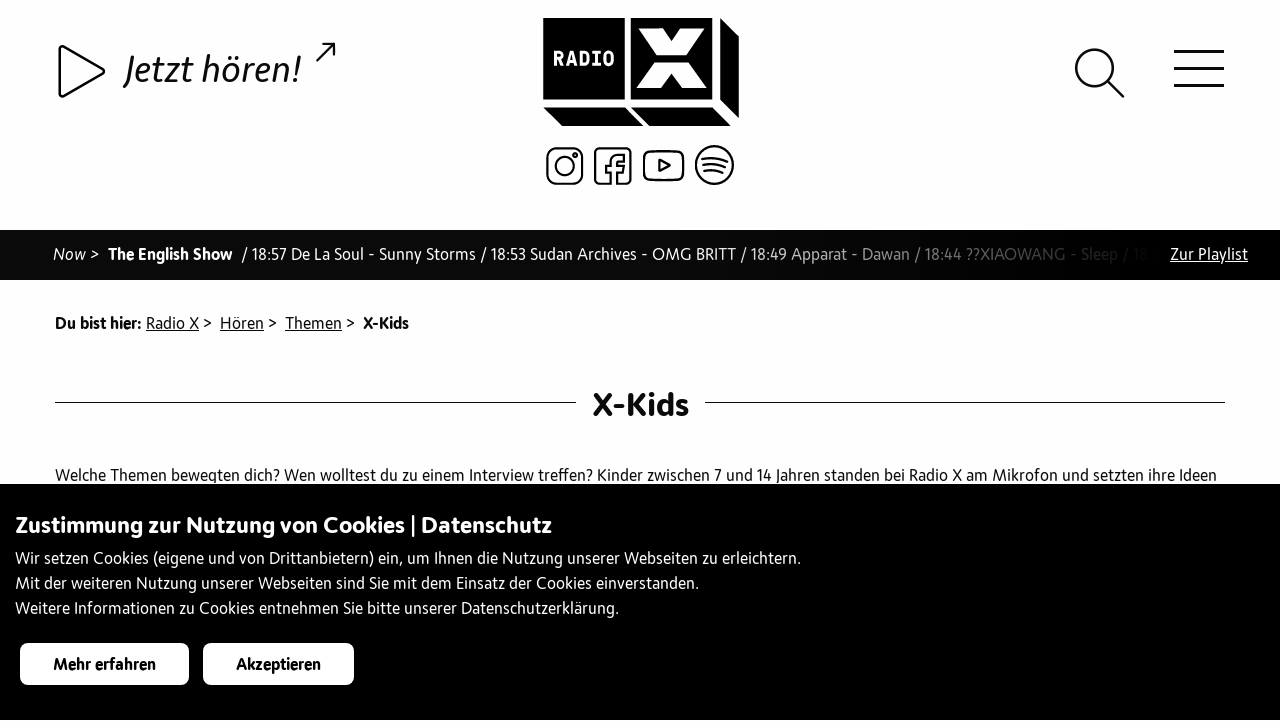

--- FILE ---
content_type: text/html;charset=UTF-8
request_url: https://radiox.ch/hoeren/themen/kinderredaktion?id=ich-wollte-nicht-ins-restaurant-also-verschwand-ich-einfach
body_size: 21700
content:
<!doctype html>
<html class="no-js" lang="de"> 
 <head> 
  <title>«Ich wollte nicht ins Restaurant, also verschwand ich einfach» </title> 
  <meta charset="utf-8"> 
  <meta http-equiv="x-ua-compatible" content="ie=edge"> 
  <meta name="viewport" content="width=device-width, initial-scale=1.0"> 
  <meta name="format-detection" content="telephone=no"> 
  <meta name="vuenavigation" content="true"> 
  <meta name="robots" content="index, follow"> 
  <meta property="og:site_name" content="Radio X"> 
  <meta property="og:title" content="«Ich wollte nicht ins Restaurant, also verschwand ich einfach» "> 
  <meta name="twitter:title" content="«Ich wollte nicht ins Restaurant, also verschwand ich einfach» "> 
  <meta property="og:type" content="article"> 
  <meta property="og:url" content="https://radiox.ch/hoeren/themen/kinderredaktion"> 
  <meta property="og:image" content="https://radiox.ch/.imaging/mte/radiox-theme/xlarge/dam/themen/X-Kids/image00001.jpeg/jcr:content/image00001.jpeg"> 
  <meta property="og:image:secure_url" content="https://radiox.ch/.imaging/mte/radiox-theme/xlarge/dam/themen/X-Kids/image00001.jpeg/jcr:content/image00001.jpeg"> 
  <meta name="twitter:card" content="summary_large_image"> 
  <meta name="twitter:image" content="https://radiox.ch/.imaging/mte/radiox-theme/xlarge/dam/themen/X-Kids/image00001.jpeg/jcr:content/image00001.jpeg"> 
  <meta name="description" content="Die X-Kids blicken in ihre Kindheit zurück und erzählen dir von ihren lustigsten Kindheitserinnerungen.
"> 
  <meta property="og:description" content="Die X-Kids blicken in ihre Kindheit zurück und erzählen dir von ihren lustigsten Kindheitserinnerungen.
"> 
  <meta name="twitter:description" content="Die X-Kids blicken in ihre Kindheit zurück und erzählen dir von ihren lustigsten Kindheitserinnerungen.
"> 
  <meta name="keywords" content="Kinder, Sendung, Radio X"> 
  <meta name="application-name" content="Radio X"> 
  <meta name="apple-mobile-web-app-title" content="Radio X"> 
  <meta name="msapplication-square70x70logo" content="/.resources/radiox-theme/webresources/images/favicon/small.jpg"> 
  <meta name="msapplication-square150x150logo" content="/.resources/radiox-theme/webresources/images/favicon/medium.jpg"> 
  <meta name="msapplication-wide310x150logo" content="/.resources/radiox-theme/webresources/images/favicon/wide.jpg"> 
  <meta name="msapplication-square310x310logo" content="/.resources/radiox-theme/webresources/images/favicon/large.jpg"> 
  <meta name="msapplication-TileColor" content="#da532c"> 
  <meta name="msapplication-config" content="/.resources/radiox-theme/webresources/images/favicon/browserconfig.xml"> 
  <meta name="theme-color" content="#ffffff"> 
  <link rel="canonical" href="https://radiox.ch/hoeren/themen/kinderredaktion"> 
  <link rel="shortcut icon" href="/.resources/radiox-theme/webresources/images/favicon/favicon.ico"> 
  <link rel="icon" sizes="16x16" href="/.resources/radiox-theme/webresources/images/favicon/favicon-16x16.png"> 
  <link rel="icon" sizes="32x32" href="/.resources/radiox-theme/webresources/images/favicon/favicon-32x32.png"> 
  <link rel="icon" sizes="48x48" href="/.resources/radiox-theme/webresources/images/favicon/favicon-48x48.png"> 
  <link rel="icon" sizes="192x192" href="/.resources/radiox-theme/webresources/images/favicon/android-chrome-192x192.png"> 
  <link rel="icon" sizes="512x512" href="/.resources/radiox-theme/webresources/images/favicon/android-chrome-512x512.png"> 
  <link rel="apple-touch-icon image_src" href="/.resources/radiox-theme/webresources/images/favicon/apple-touch-icon.png"> 
  <link rel="apple-touch-icon" sizes="152x152" href="/.resources/radiox-theme/webresources/images/favicon/touch-icon-ipad.png"> 
  <link rel="apple-touch-icon" sizes="180x180" href="/.resources/radiox-theme/webresources/images/favicon/touch-icon-iphone-retina.png"> 
  <link rel="apple-touch-icon" sizes="167x167" href="/.resources/radiox-theme/webresources/images/favicon/touch-icon-ipad-retina.png"> 
  <link rel="mask-icon" color="white" href="/.resources/radiox-theme/webresources/images/favicon/safari-pinned-tab.svg"> 
  <link rel="manifest" href="/.resources/radiox-theme/webresources/images/favicon/site.webmanifest"> 
  <link rel="stylesheet" type="text/css" href="/.resources/radiox-theme/webresources/css/app~2025-12-30-15-00-32-000~cache.css" media="all"> <!-- Google Tag Manager --> 
  <script>(function(w,d,s,l,i){w[l]=w[l]||[];w[l].push({'gtm.start':
new Date().getTime(),event:'gtm.js'});var f=d.getElementsByTagName(s)[0],
j=d.createElement(s),dl=l!='dataLayer'?'&l='+l:'';j.async=true;j.src=
'https://www.googletagmanager.com/gtm.js?id='+i+dl;f.parentNode.insertBefore(j,f);
})(window,document,'script','dataLayer','GTM-KNVW3KD');</script> <!-- End Google Tag Manager -->
 </head> 
 <body> 
  <div class="vue-container"> <!-- Google Tag Manager (noscript) --> 
   <noscript>
    <iframe src="https://www.googletagmanager.com/ns.html?id=GTM-KNVW3KD" height="0" width="0" style="display:none;visibility:hidden"></iframe>
   </noscript> <!-- End Google Tag Manager (noscript) --> 
   <div class="page-wrapper transparent-full apply-effect" data-background=""> 
    <div id="header"> 
     <div id="logo"> <a href="/" class="radiox-logo">
       <svg xmlns="http://www.w3.org/2000/svg" viewbox="0 0 200 110.5"> <path d="M83.6 91.5H.1l19.2 19h83.1l-18.8-19zm89.5 0H89.5l19.2 19h83.1l-18.7-19zM16.3 36.6h-2c-.1 0-.2.1-.2.2v2.6c0 .1.1.2.2.2h2c.4 0 .8-.1 1.1-.4.4-.3.5-.7.5-1.1 0-.4-.2-.8-.5-1.1-.3-.3-.7-.4-1.1-.4zM43.5 37.1c-.3-.3-.7-.5-1.2-.5l-1.8-.2c-.1 0-.2.1-.2.2v8.8c0 .1.1.2.2.2h1.8c.5 0 .9-.2 1.2-.5.4-.3.5-.7.6-1.2.1-.9.2-1.8.2-2.8 0-.9-.1-1.9-.2-2.8-.1-.4-.3-.8-.6-1.2zM28.9 37.3c-.1 0-.1 0-.3.1l-1 5.3c0 .1 0 .2.2.2h2c.2 0 .2 0 .2-.2l-1-5.3c0-.1 0-.1-.1-.1zM68.3 36.9c-.3-.3-.8-.5-1.5-.5s-1.2.2-1.5.5c-.3.3-.5.8-.6 1.2-.1.5-.1 1-.1 1.5v3.2c0 .5.1 1 .1 1.5.1.5.3.9.6 1.2.3.3.9.5 1.5.5.7 0 1.2-.2 1.5-.5.3-.3.5-.8.6-1.2.1-.5.1-.9.1-1.5v-3.2c0-.5-.1-1-.1-1.5-.1-.5-.3-.9-.6-1.2z" /> <path d="M0 0v83.5h83.5V0H0zm20.8 48.7c0 .1-.2.2-.4.2H18c-.2 0-.3 0-.4-.1-.1-.1-.1-.2-.2-.3l-2.2-5.4c0-.1 0-.1-.1-.2s-.2-.1-.3-.1h-.6c-.1 0-.2.1-.2.2v5.5c0 .1 0 .2-.1.3-.1.1-.2.1-.3.1h-2.2c-.1 0-.2 0-.3-.1-.1-.1-.1-.2-.1-.3V34c0-.1.1-.2 0-.4.1-.1.2-.1.3-.1h4.8c.6 0 1.2.2 1.8.4.6.3 1.1.6 1.5 1 .4.4.7.9 1 1.5.3.6.4 1.2.4 1.8 0 .9-.1 1.6-.5 2.2-.3.6-.9 1.2-1.7 1.7-.1.1-.2.2-.2.3 0 .1 0 .2.1.4l2.3 5.5c.1.1.1.3 0 .4zm13.9.1c-.1.1-.2.1-.4.1h-2.2c-.2 0-.3-.1-.4-.3l-.7-2.3c0-.1-.1-.1-.1-.2s-.1-.1-.2-.1h-3.3c-.1 0-.3.1-.3.3l-.6 2.3c0 .2-.2.3-.4.3h-2.3c-.2 0-.3 0-.4-.1-.1-.1-.1-.2-.1-.3l3.9-14.6c0-.2.2-.3.4-.3h2.9c.2 0 .4.1.4.3l3.9 14.6c0 .1 0 .2-.1.3zM47.2 44c-.1.7-.3 1.4-.5 1.9s-.6 1-1 1.5-.9.8-1.5 1.1c-.6.3-1.2.4-1.9.4h-4.6c-.1 0-.2 0-.3-.1-.1-.1-.1-.2-.1-.3V34c0-.1 0-.2.1-.3.1-.1.2-.1.3-.1h4.6c.7 0 1.3.1 1.9.4.6.2 1.1.6 1.5 1 .4.4.7.9 1 1.5s.4 1.2.5 1.9c.1.9.2 1.8.2 2.8 0 .9-.1 1.9-.2 2.8zm11.9 4.4c0 .1 0 .2-.1.3-.1.1-.2.1-.3.1h-8.3c-.1 0-.2 0-.3-.1-.1-.1-.1-.2-.1-.3v-2.1c0-.1 0-.2.1-.3.1-.1.2-.1.3-.1h2.4c.1 0 .2-.1.2-.2v-9c0-.1-.1-.2-.2-.2h-2.2c-.1 0-.2 0-.3-.1-.1-.1-.1-.2-.1-.3V34c0-.1 0-.2.1-.3.1-.1.2-.1.3-.1h7.9c.1 0 .2 0 .3.1.1.1.1.2.1.3v2.1c0 .1 0 .2-.1.3-.1.1-.2.1-.3.1h-2.2c-.1 0-.2.1-.2.2v9c0 .1.1.2.2.2h2.4c.1 0 .2 0 .3.1s.1.2.1.3v2.1zm13-5.5c0 .5-.1 1-.1 1.5-.1.7-.2 1.3-.5 1.9-.3.6-.6 1.1-1.1 1.5-.5.4-1 .8-1.6 1.1-.6.3-1.3.4-2 .4s-1.4-.1-2-.4c-.6-.3-1.1-.6-1.6-1.1-.4-.4-.8-1-1.1-1.5-.3-.6-.4-1.2-.5-1.9 0-.5-.1-.9-.1-1.5v-3.2c0-.5.1-1 .1-1.5.1-.7.2-1.3.5-1.9.3-.6.6-1.1 1.1-1.5.5-.4 1-.8 1.6-1.1.6-.3 1.2-.4 2-.4s1.4.1 2 .4c.6.3 1.1.6 1.6 1.1.4.4.8 1 1.1 1.5.3.6.4 1.2.5 1.9 0 .5.1 1 .1 1.5v3.2zM89.5 0v83.5H173V0H89.5zm33 10.6l8.8 13.1 8.7-13h25L146.4 38h-30.5L97.4 10.7l25.1-.1zM142 71.5l-10.8-14.6-10.7 14.7H95.3l18.5-26h34.8l18.5 25.9H142zM200 18.9v83.6l-19-19.2V.1l19 18.8z" /> 
       </svg> </a> <a href="/" class="radiox-logo-x-only">
       <svg xmlns="http://www.w3.org/2000/svg" viewbox="0 0 200 169.5"> <path d="M199.966 169.33l-51.473-72.166H51.585l-51.62 72.313h70.177l29.897-40.87 29.897 40.65h70.03v.073zM5.93.182l69.81-.147 24.374 36.45L124.34.256h69.514l-51.4 76.07-85.052-.148L5.93.182z" /> 
       </svg> </a> <a href="/" class="radiox-logo-minimised">
       <svg xmlns="http://www.w3.org/2000/svg" viewbox="0 0 200 200"> <path fill-rule="evenodd" d="M200.02 199.972H.045V0h199.973v199.973zm-14.253-28.821l-44.276-62.076H58.13l-44.403 62.203h60.366l25.717-35.156 25.717 34.966h60.24zM18.795 25.652l60.05-.126L99.81 56.88l20.84-31.164h59.795l-44.213 65.433-73.161-.127-44.277-65.37z" clip-rule="evenodd" /> 
       </svg> </a> 
     </div> 
     <div class="top-bar"> 
      <div class="socialmedia-entries"> <a href="https://www.instagram.com/radiox_basel/?hl=de" target="_blank" title="Instagram"><img src="/dam/jcr:c7a3df61-a505-4ff5-af52-49b0d8c4127d/instagramm.svg" alt="Instagram"></a><a href="https://www.facebook.com/radioxbasel/" target="_blank" title="Facebook"><img src="/dam/jcr:059196a4-74a8-4d11-8e60-4328faa8f2c2/facebook.svg" alt="Facebook"></a><a href="https://www.youtube.com/channel/UCe3LotUNh9qcp57zaSR4yoQ" target="_blank" title="Youtube"><img src="/dam/jcr:ad1b9adb-da56-48d2-8970-c43e07aa65e6/youtube.svg" alt="Youtube"></a><a href="https://open.spotify.com/user/jwjx3rfdmk574qlbbxsc8lu6n?si=uYok41UtT_KaciBYwHWL_Q¨" target="_blank" title="Spotify"><img src="/dam/jcr:b3b6c98b-f61c-4b83-a4dd-0049a75e2de7/spotify.svg" alt="Spotify"></a> 
      </div> 
      <div id="header-play" v-bind:class="[ streamAvailable ? 'video-available': 'video-unavailable']" data-streamurl="/stream.html"> 
       <div class="player-container"> <howler-player inline-template ref="mainPlayer" v-cloak> 
         <div id="howl-player" class="opacity-visible"> 
          <div v-if="isLoaded" class="player-toggle-button"> <play-button :live="true" :containerdiv="false" :control-current="true"></play-button> 
          </div> 
          <div v-else class="text-center"> 
           <div class="lds-ellipsis">
            <div></div>
            <div></div>
            <div></div>
            <div></div>
           </div> 
          </div> 
          <div class="player-song-title " v-bind:class="{videoavailable: videostreamActive, playing: isPlaying}" @click="openModal(false)"> <span class="song-title" v-bind:title="storeTitle">{{ storeTitle }} <span v-bind:class="[ classLine ]"> - </span> {{ storeArtist }} </span> <span class="icon-external-link"></span> 
           <div class="livecam-active" v-bind:class="{playing: isPlaying}">
            live-cam aktiv
           </div> 
          </div> 
         </div> 
        </howler-player> 
       </div> 
      </div> 
      <div id="hamburger-icon"> <span class="line line-1 bar bar1"></span> <span class="line line-2 bar bar2"></span> <span class="line line-3 bar bar3"></span> 
      </div> 
      <div id="header-search"> <a href="/suche.html"><span class="icon-search"></span></a> 
      </div> 
     </div> 
     <nav id="navigation" class="nav-vue mobile opacity hidden invisible-scrollbar"> 
      <ul class="main-navigation level-1"> 
       <li> <a href="/news-archiv.html" class=""> News <span> </span> </a> </li> 
       <li class="open active has-dropdown"> <span class="nav-image hidden"><img src="/.imaging/mte/radiox-theme/small/dam/menuebilder/12185033_1027847440620471_3571200324069954546_o.jpg/jcr:content/12185033_1027847440620471_3571200324069954546_o.jpg" alt=""></span> <a href="/hoeren.html" class="open active has-dropdown"> Hören <span class="arrow-nav"> </span> </a>
        <ul class="sub-navigation open has-dropdown level-2"> 
         <li> <span class="nav-image hidden"><img src="/.imaging/mte/radiox-theme/small/dam/diverses-x/DSC_6924.JPG/jcr:content/DSC_6924.JPG" alt=""></span> <a href="/hoeren/Programmübersicht.html" class=""> Programmübersicht <span> </span> </a> </li> 
         <li> <span class="nav-image hidden"><img src="/.imaging/mte/radiox-theme/small/dam/menuebilder/DSC_5222.jpg/jcr:content/DSC_5222.jpg" alt=""></span> <a href="/hoeren/radio-x-empfangen.html" class=""> Radio X empfangen <span> </span> </a> <span class="nav-text hidden">&lt;p&gt;Radio X empfangen&lt;/p&gt;<br></span> </li> 
         <li> <span class="nav-image hidden"><img src="/.imaging/mte/radiox-theme/small/dam/menuebilder/oslo-night-besuch-uns.jpg/jcr:content/oslo%20night%20besuch%20uns.jpg" alt=""></span> <a href="/hoeren/Playlist-of-the-month.html" class=""> Playlist of the month <span> </span> </a> <span class="nav-text hidden">&lt;p&gt;Radio X empfangen&lt;/p&gt;<br></span> </li> 
         <li class="has-dropdown"> <span class="nav-image hidden"><img src="/.imaging/mte/radiox-theme/small/dam/menuebilder/IMG_3646.jpg/jcr:content/IMG_3646.jpg" alt=""></span> <a href="/hoeren/tagesredaktionelle-beitraege.html" class="has-dropdown"> Tagesredaktionelle Beiträge <span class="arrow-nav"> </span> </a>
          <ul class="sub-navigation has-dropdown level-3"> 
           <li> <span class="nav-image hidden"><img src="/.imaging/mte/radiox-theme/small/dam/menuebilder/170928kunsthalle_-24.jpg/jcr:content/170928kunsthalle_-24.jpg" alt=""></span> <a href="/hoeren/tagesredaktionelle-beitraege/Info.html" class=""> Info <span> </span> </a> <span class="nav-text hidden">&lt;p&gt;Info&lt;/p&gt;<br></span> </li> 
           <li> <span class="nav-image hidden"><img src="/.imaging/mte/radiox-theme/small/dam/menuebilder/IMG_4908.jpg/jcr:content/IMG_4908.jpg" alt=""></span> <a href="/hoeren/tagesredaktionelle-beitraege/Agenda.html" class=""> Agenda <span> </span> </a> <span class="nav-text hidden">&lt;p&gt;Agenda&lt;/p&gt;<br></span> </li> 
           <li> <span class="nav-image hidden"><img src="/.imaging/mte/radiox-theme/small/dam/menuebilder/IMG_6044.jpg/jcr:content/IMG_6044.jpg" alt=""></span> <a href="/hoeren/tagesredaktionelle-beitraege/politspecial.html" class=""> Politspecial <span> </span> </a> <span class="nav-text hidden">&lt;p&gt;Politspecial&lt;/p&gt;<br></span> </li> 
          </ul> <span class="nav-text hidden">&lt;p&gt;Tagesredaktionelle Beitr&amp;auml;ge&lt;/p&gt;<br></span> </li> 
         <li class="has-dropdown"> <span class="nav-image hidden"><img src="/.imaging/mte/radiox-theme/small/dam/menuebilder/IMG_0746.jpg/jcr:content/IMG_0746.jpg" alt=""></span> <a href="/hoeren/unterhaltung.html" class="has-dropdown"> Unterhaltung <span class="arrow-nav"> </span> </a>
          <ul class="sub-navigation has-dropdown level-3"> 
           <li> <span class="nav-image hidden"><img src="/.imaging/mte/radiox-theme/small/dam/specials/unterhaltung/specials-xplorer-sw.gif/jcr:content/specials-xplorer.png" alt=""></span> <a href="/hoeren/unterhaltung/xplorer.html" class=""> Xplorer <span> </span> </a> </li> 
           <li> <span class="nav-image hidden"><img src="/.imaging/mte/radiox-theme/small/dam/specials/unterhaltung/specials-xcout.gif/jcr:content/specials-xcout.gif" alt=""></span> <a href="/hoeren/unterhaltung/xcout.html" class=""> Xcout <span> </span> </a> </li> 
           <li> <span class="nav-image hidden"><img src="/.imaging/mte/radiox-theme/small/dam/specials/unterhaltung/specials-SafetyFirst.gif/jcr:content/specials-SafetyFirst.gif" alt=""></span> <a href="/hoeren/unterhaltung/Safety-First.html" class=""> Safety First <span> </span> </a> </li> 
           <li> <span class="nav-image hidden"><img src="/.imaging/mte/radiox-theme/small/dam/specials/unterhaltung/specials-radiox-headphone.gif/jcr:content/specials-radiox-headphone-gruen.png" alt=""></span> <a href="/hoeren/unterhaltung/echt-jetzt.html" class=""> Echt Jetzt? <span> </span> </a> </li> 
           <li> <span class="nav-image hidden"><img src="/.imaging/mte/radiox-theme/small/dam/specials/unterhaltung/weblogos-specials-OkiDoki.gif/jcr:content/weblogos-specials-OkiDoki.gif" alt=""></span> <a href="/hoeren/unterhaltung/okidoki.html" class=""> Oki Doki <span> </span> </a> </li> 
          </ul> <span class="nav-text hidden">&lt;p&gt;Unterhaltung&lt;/p&gt;<br></span> </li> 
         <li class="has-dropdown"> <span class="nav-image hidden"><img src="/.imaging/mte/radiox-theme/small/dam/menuebilder/DSC_0037.jpg/jcr:content/DSC_0037.jpg" alt=""></span> <a href="/hoeren/sprachen.html" class="has-dropdown"> Sprachen <span class="arrow-nav"> </span> </a>
          <ul class="sub-navigation has-dropdown level-3"> 
           <li> <span class="nav-image hidden"><img src="/.imaging/mte/radiox-theme/small/dam/specials/sprachen/special-arabx.gif/jcr:content/special-arabx.png" alt=""></span> <a href="/hoeren/sprachen/arabx.html" class=""> ArabX <span> </span> </a> </li> 
           <li class="has-dropdown"> <span class="nav-image hidden"><img src="/.imaging/mte/radiox-theme/small/dam/specials/sprachen/special-beleza.gif/jcr:content/special-beleza.png" alt=""></span> <a href="/hoeren/sprachen/beleza.html" class="has-dropdown"> Beleza <span class="arrow-nav"> </span> </a>
            <ul class="sub-navigation has-dropdown level-4"> 
             <li> <a href="/hoeren/sprachen/beleza/leitura.html" class=""> pausa para leitura <span> </span> </a> </li> 
            </ul> </li> 
           <li> <span class="nav-image hidden"><img src="/.imaging/mte/radiox-theme/small/dam/specials/sprachen/special-djoliba.gif/jcr:content/special-djoliba.png" alt=""></span> <a href="/hoeren/sprachen/djoliba.html" class=""> Djoliba <span> </span> </a> </li> 
           <li> <span class="nav-image hidden"><img src="/.imaging/mte/radiox-theme/small/dam/specials/sprachen/weblogos-specials-borschfm.gif/jcr:content/weblogos-specials-borschfm.gif" alt=""></span> <a href="/hoeren/sprachen/Borsch-FM.html" class=""> Borsch FM <span> </span> </a> </li> 
           <li> <span class="nav-image hidden"><img src="/.imaging/mte/radiox-theme/small/dam/specials/sprachen/special-elpapagayo-radiox.gif/jcr:content/special-elpapagayo-radiox.png" alt=""></span> <a href="/hoeren/sprachen/el-papagayo.html" class=""> El Papagayo <span> </span> </a> </li> 
           <li> <span class="nav-image hidden"><img src="/.imaging/mte/radiox-theme/small/dam/specials/sprachen/special-farsi-radio-x.gif/jcr:content/special-farsi-radio-x.png" alt=""></span> <a href="/hoeren/sprachen/farsi-x.html" class=""> Farsi-X <span> </span> </a> </li> 
           <li> <span class="nav-image hidden"><img src="/.imaging/mte/radiox-theme/small/dam/specials/sprachen/special-italiax-radiox.gif/jcr:content/special-italiax-radiox.png" alt=""></span> <a href="/hoeren/sprachen/italia-x.html" class=""> Italia X <span> </span> </a> </li> 
           <li> <span class="nav-image hidden"><img src="/.imaging/mte/radiox-theme/small/dam/specials/sprachen/special-theentlishshow-radiox.gif/jcr:content/special-theentlishshow-radiox.png" alt=""></span> <a href="/hoeren/sprachen/the-english-show.html" class=""> The English Show <span> </span> </a> </li> 
           <li> <span class="nav-image hidden"><img src="/.imaging/mte/radiox-theme/small/dam/specials/sprachen/special-xtanbul-radiox.gif/jcr:content/special-xtanbul-radiox.png" alt=""></span> <a href="/hoeren/sprachen/xtanbul.html" class=""> Xtanbul <span> </span> </a> </li> 
          </ul> <span class="nav-text hidden">&lt;p&gt;Sprachen&lt;/p&gt;<br></span> </li> 
         <li class="has-dropdown"> <span class="nav-image hidden"><img src="/.imaging/mte/radiox-theme/small/dam/diverses-x/jkf2017-radio-x.jpg/jcr:content/jkf2017-radio-x.jpg" alt=""></span> <a href="/hoeren/musik.html" class="has-dropdown"> Musik <span class="arrow-nav"> </span> </a>
          <ul class="sub-navigation has-dropdown level-3"> 
           <li> <span class="nav-image hidden"><img src="/.imaging/mte/radiox-theme/small/dam/menuebilder/IMG_5620-1.jpg/jcr:content/IMG_5620-1.jpg" alt=""></span> <a href="/hoeren/musik/album-der-woche.html" class=""> Album der Woche <span> </span> </a> </li> 
           <li> <span class="nav-image hidden"><img src="/.imaging/mte/radiox-theme/small/dam/menuebilder/181127rxstudio_-3.jpg/jcr:content/181127rxstudio_-3.jpg" alt=""></span> <a href="/hoeren/musik/fruesch.html" class=""> Früsch <span> </span> </a> </li> 
           <li> <span class="nav-image hidden"><img src="/.imaging/mte/radiox-theme/small/dam/specials/musik/specials-bsounds-radiox.gif/jcr:content/specials-bsounds.png" alt=""></span> <a href="/hoeren/musik/bsounds.html" class=""> BSounds <span> </span> </a> </li> 
           <li> <span class="nav-image hidden"><img src="/.imaging/mte/radiox-theme/small/dam/specials/musik/specials-density-radiox.gif/jcr:content/specials-density.png" alt=""></span> <a href="/hoeren/musik/density.html" class=""> Density <span> </span> </a> </li> 
           <li> <span class="nav-image hidden"><img src="/.imaging/mte/radiox-theme/small/dam/specials/musik/special-electrobeats.gif/jcr:content/special-electrobeats.png" alt=""></span> <a href="/hoeren/musik/electro-beats.html" class=""> ElelectroBeats <span> </span> </a> <span class="nav-text hidden">&lt;p&gt;Neben DJ-Sets und Interviews mit unseren DJ G&amp;auml;sten informiert euch ElectroBeats &amp;uuml;ber das aktuelle Partygeschehen in und um Basel. Mit der Rubrik &amp;laquo;Last Minute Party Tipps&amp;raquo; bekommt ihr beispielsweise in der letzten Minute noch eine kleine aber feine Auswahl an Events der aktuellen&lt;br /&gt;<br>Partynacht. Neben Musik und Informationen gibt es bei ElectroBeats auch immer wieder Verlosungen von Tickets, CDs und vielem weiterem.&lt;/p&gt;<br></span> </li> 
           <li> <span class="nav-image hidden"><img src="/.imaging/mte/radiox-theme/small/dam/specials/musik/specials-everxgreen-radiox.gif/jcr:content/specials-everxgreen.png" alt=""></span> <a href="/hoeren/musik/everxgreen.html" class=""> EverXGreen <span> </span> </a> </li> 
           <li> <span class="nav-image hidden"><img src="/.imaging/mte/radiox-theme/small/dam/specials/musik/Soul-Sketches/special-soulsketches.gif/jcr:content/special-soulsketches.gif" alt=""></span> <a href="/hoeren/musik/Soul-Sketches.html" class=""> Soul Sketches <span> </span> </a> </li> 
           <li> <span class="nav-image hidden"><img src="/.imaging/mte/radiox-theme/small/dam/specials/musik/specials-jamrock-radiox.gif/jcr:content/specials-jamrock.png" alt=""></span> <a href="/hoeren/musik/jamrock.html" class=""> Jamrock <span> </span> </a> </li> 
           <li> <span class="nav-image hidden"><img src="/.imaging/mte/radiox-theme/small/dam/specials/musik/weblogo-jazzX.gif/jcr:content/weblogo-jazzX.png" alt=""></span> <a href="/hoeren/musik/jazz_X.html" class=""> Jazz_X <span> </span> </a> <span class="nav-text hidden">&lt;p&gt;Jazz_X - die neue Sendung auf Radio X, ab 17. M&amp;auml;rz 2019, jeden Sonntag von 21 Uhr bis 22 Uhr. Unser Motto: Frei von Grenzen, offen f&amp;uuml;r Neues! Mit Interviewg&amp;auml;sten, Konzerttipps, Sessions wollen wir der lokalen Szene eine Plattform bieten. Aber wir schauen auch &amp;uuml;ber den Tellerrand hinaus - sowohl was den Genre betrifft, wie auch geografisch.&amp;nbsp;&lt;/p&gt;<br></span> </li> 
           <li> <span class="nav-image hidden"><img src="/.imaging/mte/radiox-theme/small/dam/ToW.jpg/jcr:content/ToW.jpg" alt=""></span> <a href="/hoeren/musik/Trax-on-Wax.html" class=""> Trax on Wax <span> </span> </a> </li> 
           <li> <span class="nav-image hidden"><img src="/.imaging/mte/radiox-theme/small/dam/specials/musik/specials-mainstream-radiox.gif/jcr:content/specials-mainstream.png" alt=""></span> <a href="/hoeren/musik/mainstream.html" class=""> Mainstream <span> </span> </a> </li> 
           <li> <span class="nav-image hidden"><img src="/.imaging/mte/radiox-theme/small/dam/specials/musik/weblogos-specials-Magnolia-Mixtapes-Kopie.jpg/jcr:content/weblogos-specials-Magnolia-Mixtapes%20Kopie.jpg" alt=""></span> <a href="/hoeren/musik/Magnolia-Mixtapes.html" class=""> Magnolia Mixtapes <span> </span> </a> </li> 
           <li class="has-dropdown"> <span class="nav-image hidden"><img src="/.imaging/mte/radiox-theme/small/dam/specials/musik/specials-metalx-radiox.gif/jcr:content/specials-metalx.png" alt=""></span> <a href="/hoeren/musik/metal-x.html" class="has-dropdown"> Metal X <span class="arrow-nav"> </span> </a>
            <ul class="sub-navigation has-dropdown level-4"> 
             <li> <a href="/hoeren/musik/metal-x/article-detail.html" class=""> article-detail <span> </span> <span class="navigation-icon"><img src="/dam/jcr:431aa8ad-942c-406b-ab30-7f088cdcda1e/specials-metalx.png" alt=""></span> </a> </li> 
             <li> <a href="/hoeren/musik/metal-x/metalx-playlist-archive.html" class=""> Playlist Archiv <span> </span> </a> </li> 
            </ul> </li> 
           <li> <span class="nav-image hidden"><img src="/.imaging/mte/radiox-theme/small/dam/specials/musik/specials-release-radiox.gif/jcr:content/specials-release.png" alt=""></span> <a href="/hoeren/musik/release.html" class=""> Release <span> </span> </a> </li> 
           <li> <span class="nav-image hidden"><img src="/.imaging/mte/radiox-theme/small/dam/specials/unterhaltung/specials-radiox-headphone.gif/jcr:content/specials-radiox-headphone-gruen.png" alt=""></span> <a href="/hoeren/musik/x-lounge.html" class=""> X Lounge <span> </span> </a> </li> 
           <li> <span class="nav-image hidden"><img src="/.imaging/mte/radiox-theme/small/dam/specials/musik/specials-xplicit-radiox.gif/jcr:content/specials-xplicit.png" alt=""></span> <a href="/hoeren/musik/xplicit.html" class=""> Xplicit Content <span> </span> </a> </li> 
           <li> <span class="nav-image hidden"><img src="/.imaging/mte/radiox-theme/small/dam/specials/musik/specials-xroads-radiox.gif/jcr:content/specials-xroads.png" alt=""></span> <a href="/hoeren/musik/x-roads.html" class=""> X-Roads <span> </span> </a> </li> 
          </ul> <span class="nav-text hidden">&lt;p&gt;Musik&lt;/p&gt;<br></span> </li> 
         <li class="open active has-dropdown"> <span class="nav-image hidden"><img src="/.imaging/mte/radiox-theme/small/dam/diverses-x/IMG_0851.jpg/jcr:content/IMG_0851.jpg" alt=""></span> <a href="/hoeren/themen.html" class="open active has-dropdown"> Themen <span class="arrow-nav"> </span> </a>
          <ul class="sub-navigation open has-dropdown level-3"> 
           <li> <span class="nav-image hidden"><img src="/.imaging/mte/radiox-theme/small/dam/articles/21-october/Plakat-Aktionstage-2021.jpg/jcr:content/Plakat%20Aktionstage%202021.jpg" alt=""></span> <a href="/hoeren/themen/aktionstage-psychische-gesundheit.html" class=""> Aktionstage Psychische Gesundheit <span> </span> </a> </li> 
           <li> <a href="/hoeren/themen/Architekturwoche-Basel-2022.html" class=""> Architekturwoche Basel 2022 <span> </span> </a> </li> 
           <li> <span class="nav-image hidden"><img src="/.imaging/mte/radiox-theme/small/dam/themen/X_art/X_art-Hidden-RadioX.jpg/jcr:content/x_art-hidden-radio-x.jpg" alt=""></span> <a href="/hoeren/themen/art-lab-on-air.html" class=""> Art Lab On Air <span> </span> </a> </li> 
           <li> <span class="nav-image hidden"><img src="/.imaging/mte/radiox-theme/small/dam/articles/22-juni/neon-logo.jpg/jcr:content/neon%20logo.jpg" alt=""></span> <a href="/hoeren/themen/civic-radio.html" class=""> CIVIC Radio <span> </span> </a> </li> 
           <li> <a href="/hoeren/themen/audioguide-religionen-bs.html" class=""> Audioguide zum Thema Religionen in Basel <span> </span> </a> </li> 
           <li> <span class="nav-image hidden"><img src="/.imaging/mte/radiox-theme/small/dam/themen/Basler-Eule/IMG_2042.JPG/jcr:content/IMG_2042.JPG" alt=""></span> <a href="/hoeren/themen/basler-eule.html" class=""> Basler Eule <span> </span> </a> </li> 
           <li> <a href="/hoeren/themen/Polyfon_2022.html" class=""> Polyfon Festival Basel <span> </span> </a> </li> 
           <li class="has-dropdown"> <span class="nav-image hidden"><img src="/.imaging/mte/radiox-theme/small/dam/themen/buch-basel/BuchBasel_2016-Sa_00_VoHa_Stimmung_DSC7553_Web-cBen_Koechlin.jpg/jcr:content/BuchBasel_2016-Sa_00_VoHa_Stimmung_DSC7553_Web-cBen_Koechlin.jpg" alt=""></span> <a href="/hoeren/themen/BuchBasel.html" class="has-dropdown"> BuchBasel <span class="arrow-nav"> </span> </a>
            <ul class="sub-navigation has-dropdown level-4"> 
             <li> <a href="/hoeren/themen/BuchBasel/BuchBasel-2017.html" class=""> BuchBasel-2018 <span> </span> </a> </li> 
             <li> <a href="/hoeren/themen/BuchBasel/BuchBasel-2016.html" class=""> BuchBasel 2016<br> <span> </span> </a> </li> 
             <li> <a href="/hoeren/themen/BuchBasel/BuchBasel-2018.html" class=""> BuchBasel-2018 <span> </span> </a> </li> 
             <li> <a href="/hoeren/themen/BuchBasel/BuchBasel-2019.html" class=""> BuchBasel-2018 <span> </span> </a> </li> 
             <li> <a href="/hoeren/themen/BuchBasel/BuchBasel-2020.html" class=""> Schweizer Buchpreis 2020 <span> </span> </a> </li> 
             <li> <a href="/hoeren/themen/BuchBasel/BuchBasel-2021.html" class=""> BuchBasel 2021 <span> </span> </a> </li> 
             <li> <a href="/hoeren/themen/BuchBasel/BuchBasel-2022.html" class=""> BuchBasel 2022 <span> </span> </a> </li> 
             <li> <a href="/hoeren/themen/BuchBasel/BuchBasel-2023.html" class=""> BuchBasel 2022 <span> </span> </a> </li> 
             <li> <a href="/hoeren/themen/BuchBasel/BuchBasel-2024.html" class=""> BuchBasel 2024 <span> </span> </a> </li> 
             <li> <a href="/hoeren/themen/BuchBasel/BuchBasel-2025.html" class=""> BuchBasel 2024 <span> </span> </a> </li> 
            </ul> </li> 
           <li> <span class="nav-image hidden"><img src="/.imaging/mte/radiox-theme/small/dam/articles/21-mai/Logo-für-Beiträge.png/jcr:content/Logo%20f%C3%BCr%20Beitr%C3%A4ge.png" alt=""></span> <a href="/hoeren/themen/Bunt--Basel-divers.html" class=""> Bunt! Basel divers <span> </span> </a> </li> 
           <li> <span class="nav-image hidden"><img src="/.imaging/mte/radiox-theme/small/dam/themen/Stimmen-im-Quartier/5e179a074825c66b4560a986c8207cf1.png/jcr:content/5e179a074825c66b4560a986c8207cf1.png" alt=""></span> <a href="/hoeren/themen/Stimmen-im-Quartier.html" class=""> Stimmen im Quartier <span> </span> </a> </li> 
           <li> <span class="nav-image hidden"><img src="/.imaging/mte/radiox-theme/small/dam/specials/unterhaltung/specials-radiox-headphone.gif/jcr:content/specials-radiox-headphone-gruen.png" alt=""></span> <a href="/hoeren/themen/citoyen-x.html" class=""> Citoyen X <span> </span> </a> </li> 
           <li class="has-dropdown"> <span class="nav-image hidden"><img src="/.imaging/mte/radiox-theme/small/dam/themen/Culturescapes/culturscpase-neu-©Athina-Tsangari_preview.jpeg/jcr:content/culturscpase-neu-%C2%A9Athina-Tsangari_preview.jpeg" alt=""></span> <a href="/hoeren/themen/culturescapes.html" class="has-dropdown"> Culturescapes <span class="arrow-nav"> </span> </a>
            <ul class="sub-navigation has-dropdown level-4"> 
             <li> <span class="nav-image hidden"><img src="/.imaging/mte/radiox-theme/small/dam/themen/Culturescapes/culturscpase-neu-©Athina-Tsangari_preview.jpeg/jcr:content/culturscpase-neu-%C2%A9Athina-Tsangari_preview.jpeg" alt=""></span> <a href="/hoeren/themen/culturescapes/culturescapes-griechenland-2017.html" class=""> Culturescapes Griechenland 2017 <span> </span> </a> </li> 
             <li> <span class="nav-image hidden"><img src="/.imaging/mte/radiox-theme/small/dam/themen/Culturescapes/IMG_9538.JPG/jcr:content/IMG_9538.JPG" alt=""></span> <a href="/hoeren/themen/culturescapes/culturescapes-polen.html" class=""> Culturescapes Polen 2019 <span> </span> </a> </li> 
            </ul> </li> 
           <li> <a href="/hoeren/themen/Coronavirus.html" class=""> Beiträge betreffend Coronavirus <span> </span> </a> </li> 
           <li> <span class="nav-image hidden"><img src="/.imaging/mte/radiox-theme/small/dam/articles/21-februar/Logo-quadrat.png/jcr:content/Logo%20quadrat.png" alt=""></span> <a href="/hoeren/themen/50-Jahre-Frauenstimmrecht.html" class=""> 50 Jahre Frauenstimmrecht <span> </span> </a> </li> 
           <li> <span class="nav-image hidden"><img src="/.imaging/mte/radiox-theme/small/dam/specials/unterhaltung/IMG_1822.JPG/jcr:content/IMG_1822.JPG" alt=""></span> <a href="/hoeren/themen/gesundheitsspots.html" class=""> Gesundheitsspots <span> </span> </a> </li> 
           <li class="has-dropdown"> <a href="/hoeren/themen/generationenthematik.html" class="has-dropdown"> Generationen <span class="arrow-nav"> </span> </a>
            <ul class="sub-navigation has-dropdown level-4"> 
             <li> <span class="nav-image hidden"><img src="/.imaging/mte/radiox-theme/small/dam/themen/generationen-mix/GenMiX.jpg/jcr:content/GenMiX.jpg" alt=""></span> <a href="/hoeren/themen/generationenthematik/generationen-mix.html" class=""> GenerationenMiX <span> </span> </a> </li> 
             <li> <span class="nav-image hidden"><img src="/.imaging/mte/radiox-theme/small/dam/themen/generationenradio/IMG_0106.JPG/jcr:content/IMG_0106.JPG" alt=""></span> <a href="/hoeren/themen/generationenthematik/generationenradio.html" class=""> Generationenradio <span> </span> </a> </li> 
            </ul> </li> 
           <li> <a href="/hoeren/themen/ggg-stadtbibliothek-basel.html" class=""> GGG Stadtbibliothek Basel <span> </span> </a> </li> 
           <li> <span class="nav-image hidden"><img src="/.imaging/mte/radiox-theme/small/dam/BR25_DIA_1920×1080px.jpg/jcr:content/BR25_DIA_1920%C3%971080px.jpg" alt=""></span> <a href="/hoeren/themen/Bildrausch-Filmfest.html" class=""> Hello Neighbour! Kurzgeschichten-Serie über Nachbarschaften <span> </span> </a> </li> 
           <li> <span class="nav-image hidden"><img src="/.imaging/mte/radiox-theme/small/dam/menuebilder/170828_-2.jpg/jcr:content/170828_-2.jpg" alt=""></span> <a href="/hoeren/themen/hgk-porträts.html" class=""> HGK FHNW Porträts <span> </span> </a> </li> 
           <li> <span class="nav-image hidden"><img src="/.imaging/mte/radiox-theme/small/dam/menuebilder/170828_-2.jpg/jcr:content/170828_-2.jpg" alt=""></span> <a href="/hoeren/themen/Dezemberserie-über-Unvollkommenheit.html" class=""> Dezemberserie über Unvollkommenheit <span> </span> </a> </li> 
           <li> <span class="nav-image hidden"><img src="/.imaging/mte/radiox-theme/small/dam/IMG_1934.JPG/jcr:content/IMG_1934.JPG" alt=""></span> <a href="/hoeren/themen/Serie-über-Nacht---träumen-oder-wachen.html" class=""> Nacht-Serie <span> </span> </a> </li> 
           <li> <span class="nav-image hidden"><img src="/.imaging/mte/radiox-theme/small/dam/articles/24-mai/existenzmin008.jpg/jcr:content/existenzmin008.jpg" alt=""></span> <a href="/hoeren/themen/genug-fuer-x-istenz.html" class=""> Genug-fuer-xistenz <span> </span> </a> </li> 
           <li class="has-dropdown"> <a href="/hoeren/themen/Jugendkulturfestival-(JKF).html" class="has-dropdown"> Jugendkulturfestival Basel (JKF) <span class="arrow-nav"> </span> </a>
            <ul class="sub-navigation has-dropdown level-4"> 
             <li> <span class="nav-image hidden"><img src="/.imaging/mte/radiox-theme/small/dam/themen/JKF/JKF2019/Bilder/DSC_6562.jpg/jcr:content/DSC_6562.jpg" alt=""></span> <a href="/hoeren/themen/Jugendkulturfestival-(JKF)/jkf2019.html" class=""> Festivalausgabe 2019 <span> </span> </a> </li> 
             <li> <a href="/hoeren/themen/Jugendkulturfestival-(JKF)/jkf2021.html" class=""> Festivalausgabe 2021 <span> </span> </a> </li> 
            </ul> </li> 
           <li class="active "> <span class="nav-image hidden"><img src="/.imaging/mte/radiox-theme/small/dam/themen/kinderredaktion-rx-2019.jpg/jcr:content/kinderredaktion-rx-2019.jpg" alt=""></span> <a href="/hoeren/themen/kinderredaktion.html" class="active "> X-Kids <span> </span> </a> </li> 
           <li class="has-dropdown"> <span class="nav-image hidden"><img src="/.imaging/mte/radiox-theme/small/dam/themen/kunsthalle-basel/EZ5I5633-1470x980.jpg/jcr:content/EZ5I5633-1470x980.jpg" alt=""></span> <a href="/hoeren/themen/kunsthalle-basel.html" class="has-dropdown"> Kunsthalle Basel <span class="arrow-nav"> </span> </a>
            <ul class="sub-navigation has-dropdown level-4"> 
             <li> <a href="/hoeren/themen/kunsthalle-basel/playlist.html" class=""> Playlist <span> </span> </a> </li> 
             <li> <a href="/hoeren/themen/kunsthalle-basel/lautstark.html" class=""> Lautstark <span> </span> </a> </li> 
            </ul> </li> 
           <li> <span class="nav-image hidden"><img src="/.imaging/mte/radiox-theme/small/dam/medienpartner/20190130_BamS_Seimert-1.jpg/jcr:content/20190130_BamS_Seimert-1.jpg" alt=""></span> <a href="/hoeren/themen/kunstmuseum.html" class=""> Kunstmuseum Basel <span> </span> </a> </li> 
           <li> <span class="nav-image hidden"><img src="/.imaging/mte/radiox-theme/small/dam/articles/20-april/Aktuelles-Buchcover.jpg/jcr:content/Aktuelles%20Buchcover.jpg" alt=""></span> <a href="/hoeren/themen/Lesestafette--Die-Ballade-von-der-Typhoid-Mary-0.html" class=""> Lesestafette "Die Ballade von der Typhoid Mary" <span> </span> </a> </li> 
           <li> <a href="/hoeren/themen/Lyrik-Serie.html" class=""> Architekturwoche Basel 2022 <span> </span> </a> </li> 
           <li> <a href="/hoeren/themen/marktplatz55.html" class=""> Marktplatz 55+ <span> </span> </a> </li> 
           <li> <span class="nav-image hidden"><img src="/.imaging/mte/radiox-theme/small/dam/specials/unterhaltung/IMG_1822.JPG/jcr:content/IMG_1822.JPG" alt=""></span> <a href="/hoeren/themen/mehrsprachige-infofenster.html" class=""> Mehrsprachige Infofenster <span> </span> </a> </li> 
           <li> <a href="/hoeren/themen/Oslo-Night-2019.html" class=""> Eine Nacht der Kultur <span> </span> </a> </li> 
           <li> <span class="nav-image hidden"><img src="/.imaging/mte/radiox-theme/small/dam/articles/21-august/Bild-für-Page1.jpg/jcr:content/Bild%20f%C3%BCr%20Page1.jpg" alt=""></span> <a href="/hoeren/themen/pornos-auf-jugendhandys.html" class=""> Pornos auf Jugendhandys <span> </span> </a> </li> 
           <li> <span class="nav-image hidden"><img src="/.imaging/mte/radiox-theme/small/dam/specials/unterhaltung/specials-radiox-headphone.gif/jcr:content/specials-radiox-headphone-gruen.png" alt=""></span> <a href="/hoeren/themen/radio-loco-motivo-beider-basel.html" class=""> Radio loco-motivo beider Basel <span> </span> </a> </li> 
           <li class="has-dropdown"> <span class="nav-image hidden"><img src="/.imaging/mte/radiox-theme/small/dam/themen/Radiotag/Radiotag-2019.jpg/jcr:content/Radiotag%202019.jpg" alt=""></span> <a href="/hoeren/themen/Woche-der-Berufsbildung.html" class="has-dropdown"> Radiotag <span class="arrow-nav"> </span> </a>
            <ul class="sub-navigation has-dropdown level-4"> 
             <li> <span class="nav-image hidden"><img src="/.imaging/mte/radiox-theme/small/dam/specials/unterhaltung/specials-radiox-headphone.gif/jcr:content/specials-radiox-headphone-gruen.png" alt=""></span> <a href="/hoeren/themen/Woche-der-Berufsbildung/Radiotag-2019.html" class=""> Radiotag <span> </span> </a> </li> 
             <li> <span class="nav-image hidden"><img src="/.imaging/mte/radiox-theme/small/dam/specials/unterhaltung/specials-radiox-headphone.gif/jcr:content/specials-radiox-headphone-gruen.png" alt=""></span> <a href="/hoeren/themen/Woche-der-Berufsbildung/Radiotag-2020.html" class=""> Radiotag <span> </span> </a> </li> 
             <li> <span class="nav-image hidden"><img src="/.imaging/mte/radiox-theme/small/dam/specials/unterhaltung/specials-radiox-headphone.gif/jcr:content/specials-radiox-headphone-gruen.png" alt=""></span> <a href="/hoeren/themen/Woche-der-Berufsbildung/Radiotag-2021.html" class=""> Radiotag <span> </span> </a> </li> 
             <li> <span class="nav-image hidden"><img src="/.imaging/mte/radiox-theme/small/dam/specials/unterhaltung/specials-radiox-headphone.gif/jcr:content/specials-radiox-headphone-gruen.png" alt=""></span> <a href="/hoeren/themen/Woche-der-Berufsbildung/Radiotag-2022.html" class=""> Radiotag <span> </span> </a> </li> 
             <li> <span class="nav-image hidden"><img src="/.imaging/mte/radiox-theme/small/dam/specials/unterhaltung/specials-radiox-headphone.gif/jcr:content/specials-radiox-headphone-gruen.png" alt=""></span> <a href="/hoeren/themen/Woche-der-Berufsbildung/Woche-der-Berufsbildung-2023.html" class=""> Radiotag <span> </span> </a> </li> 
             <li> <span class="nav-image hidden"><img src="/.imaging/mte/radiox-theme/small/dam/specials/unterhaltung/specials-radiox-headphone.gif/jcr:content/specials-radiox-headphone-gruen.png" alt=""></span> <a href="/hoeren/themen/Woche-der-Berufsbildung/Woche-der-Berufsbildung-2024.html" class=""> Radiotag <span> </span> </a> </li> 
             <li> <span class="nav-image hidden"><img src="/.imaging/mte/radiox-theme/small/dam/specials/unterhaltung/specials-radiox-headphone.gif/jcr:content/specials-radiox-headphone-gruen.png" alt=""></span> <a href="/hoeren/themen/Woche-der-Berufsbildung/Woche-der-Berufsbildung-2025.html" class=""> Radiotag <span> </span> </a> </li> 
            </ul> <span class="nav-text hidden">&lt;h1&gt;Tag der Berufsbildung&lt;/h1&gt;<br><br>&lt;p&gt;Der Tag der Berufsbildung hat im Jahr 2019 bereits schon zum 11. mal stattgefunden. An diesem Tag im Jahr&amp;nbsp;wird&amp;nbsp;je nach Kanton die Mobilit&amp;auml;t in der Berufsbildung, die Karrierem&amp;ouml;glichkeiten nach der beruflichen Grundbildung oder das Nachholen eines Berufsabschlusses&amp;nbsp;thematisiert.&amp;nbsp;&lt;/p&gt;<br><br>&lt;div&gt;In 20 Kantonen steht auf 27 Regionalradios die Berufsbildung im Fokus.&lt;/div&gt;<br><br>&lt;div&gt;Auch Radio X ist dabei!&lt;/div&gt;<br></span> </li> 
           <li class="has-dropdown"> <span class="nav-image hidden"><img src="/.imaging/mte/radiox-theme/small/dam/articles/19-Juni/Radio_Frauenstreik_Motiv.jpg/jcr:content/Radio_Frauenstreik_Motiv.jpg" alt=""></span> <a href="/hoeren/themen/Radio-Frauen-streik.html" class="has-dropdown"> Radio Frauen*streik <span class="arrow-nav"> </span> <span class="navigation-icon"><img src="/dam/jcr:528130c0-2c85-4c9d-aea4-410a31a8a595/Logo_frauen_Hintergurnd.jpg" alt=""></span> </a>
            <ul class="sub-navigation has-dropdown level-4"> 
             <li> <a href="/hoeren/themen/Radio-Frauen-streik/article_detail.html" class=""> article_detail_frauenstreik <span> </span> </a> </li> 
            </ul> </li> 
           <li> <span class="nav-image hidden"><img src="/.imaging/mte/radiox-theme/small/dam/articles/20-Oktober/DH_Salon_Noire_261020.jpg/jcr:content/DH_Salon_Noire_261020.jpg" alt=""></span> <a href="/hoeren/themen/Salon-Noirx.html" class=""> Salon Noirx <span> </span> </a> </li> 
           <li class="has-dropdown"> <span class="nav-image hidden"><img src="/.imaging/mte/radiox-theme/small/dam/themen/schwarz-weiss/Bei-Cape-Town,-Südafrika.jpg/jcr:content/Bei%20Cape%20Town,%20S%C3%BCdafrika.jpg" alt=""></span> <a href="/hoeren/themen/schwarz-weiss.html" class="has-dropdown"> Schwarz/Weiss <span class="arrow-nav"> </span> </a>
            <ul class="sub-navigation has-dropdown level-4"> 
             <li> <span class="nav-image hidden"><img src="/.imaging/mte/radiox-theme/small/dam/themen/schwarz-weiss/Afrika-1.JPG/jcr:content/Place%20du%20Souvenir,%20Dakar.JPG" alt=""></span> <a href="/hoeren/themen/schwarz-weiss/schwarz-weiss-old.html" class=""> Schwarz-Weiss <span> </span> </a> </li> 
             <li> <a href="/hoeren/themen/schwarz-weiss/schwarz-weiss-2018.html" class=""> Schwarz/Weiss 2018 <span> </span> </a> </li> 
             <li> <a href="/hoeren/themen/schwarz-weiss/schwarz-weiss-2023.html" class=""> Schwarz/Weiss 2023 <span> </span> </a> </li> 
             <li> <a href="/hoeren/themen/schwarz-weiss/schwarz-weiss-2016.html" class=""> Schwarz/Weiss 2016 <span> </span> </a> </li> 
             <li> <a href="/hoeren/themen/schwarz-weiss/schwarz-weiss-2013.html" class=""> Schwarz/Weiss 2013 <span> </span> </a> </li> 
             <li> <a href="/hoeren/themen/schwarz-weiss/schwarz-weiss-2012.html" class=""> Schwarz/Weiss 2012 <span> </span> </a> </li> 
             <li> <a href="/hoeren/themen/schwarz-weiss/things-you-should-know-about-africa.html" class=""> Things you should know about Africa <span> </span> </a> </li> 
            </ul> </li> 
           <li> <span class="nav-image hidden"><img src="/.imaging/mte/radiox-theme/small/dam/themen/ueberbasel/file-4.jpeg/jcr:content/file-4.jpeg" alt=""></span> <a href="/hoeren/themen/soziales-basel.html" class=""> Soziales Basel <span> </span> </a> </li> 
           <li> <span class="nav-image hidden"><img src="/.imaging/mte/radiox-theme/small/dam/themen/tinguely-basel/2018-12-11-MT_RadiophonicSpaces-BenKoechlin-0707.jpg/jcr:content/2018%2012%2011%20MT_RadiophonicSpaces%20BenKoechlin%200707.jpg" alt=""></span> <a href="/hoeren/themen/tinguely-2018.html" class=""> Tinguely Museum Basel <span> </span> </a> </li> 
           <li class="has-dropdown"> <span class="nav-image hidden"><img src="/.imaging/mte/radiox-theme/small/dam/menuebilder/IMG_4053.jpg/jcr:content/IMG_4053.jpg" alt=""></span> <a href="/hoeren/themen/ueber-basel.html" class="has-dropdown"> über Basel <span class="arrow-nav"> </span> </a>
            <ul class="sub-navigation has-dropdown level-4"> 
             <li> <a href="/hoeren/themen/ueber-basel/ueber-basel-2018.html" class=""> über Basel 2018 <span> </span> </a> </li> 
             <li> <a href="/hoeren/themen/ueber-basel/ueber-basel-2025.html" class=""> über Basel 2025 <span> </span> </a> </li> 
             <li> <a href="/hoeren/themen/ueber-basel/ueber-basel-2016.html" class=""> über Basel 2016 <span> </span> </a> </li> 
             <li> <a href="/hoeren/themen/ueber-basel/ueber-basel-2014.html" class=""> über Basel 2014 <span> </span> </a> </li> 
            </ul> </li> 
           <li class="has-dropdown"> <a href="/hoeren/themen/Wahlen---Abstimmungen.html" class="has-dropdown"> Wahlen / Abstimmungen <span class="arrow-nav"> </span> </a>
            <ul class="sub-navigation has-dropdown level-4"> 
             <li> <a href="/hoeren/themen/Wahlen---Abstimmungen/Abstimmungen-13.-Juni-2021.html" class=""> Abstimmungen 13. Juni 2021 <span> </span> </a> </li> 
             <li> <a href="/hoeren/themen/Wahlen---Abstimmungen/Wahlen-2019.html" class=""> wahlen19 <span> </span> </a> </li> 
             <li> <a href="/hoeren/themen/Wahlen---Abstimmungen/Wahlen-2020.html" class=""> Wahlen 2020 <span> </span> </a> </li> 
            </ul> </li> 
           <li> <a href="/hoeren/themen/Weltradiotag-2021.html" class=""> Weltradiotag 2021 <span> </span> </a> </li> 
           <li class="has-dropdown"> <span class="nav-image hidden"><img src="/.imaging/mte/radiox-theme/small/dam/themen/Woche-gegen-Rassismus/WGR_web_2020_fuermagnolia.jpg/jcr:content/WGR_web_2020_fuermagnolia.jpg" alt=""></span> <a href="/hoeren/themen/Woche-gegen-Rassismus.html" class="has-dropdown"> Woche gegen Rassismus <span class="arrow-nav"> </span> </a>
            <ul class="sub-navigation has-dropdown level-4"> 
             <li> <span class="nav-image hidden"><img src="/.imaging/mte/radiox-theme/small/dam/menuebilder/DSC_9929.jpg/jcr:content/DSC_9929.jpg" alt=""></span> <a href="/hoeren/themen/Woche-gegen-Rassismus/woche-gegen-rassismus.html" class=""> Woche gegen Rassismus 2018 <span> </span> </a> </li> 
             <li> <span class="nav-image hidden"><img src="/.imaging/mte/radiox-theme/small/dam/menuebilder/DSC_9929.jpg/jcr:content/DSC_9929.jpg" alt=""></span> <a href="/hoeren/themen/Woche-gegen-Rassismus/woche-gegen-rassismus-2019.html" class=""> Woche gegen Rassismus 2018 <span> </span> </a> </li> 
             <li> <span class="nav-image hidden"><img src="/.imaging/mte/radiox-theme/small/dam/themen/Woche-gegen-Rassismus/RadioX_WgR_M.jpg/jcr:content/RadioX_WgR_M.jpg" alt=""></span> <a href="/hoeren/themen/Woche-gegen-Rassismus/woche-gegen-rassismus-2020.html" class=""> Woche gegen Rassismus 2020 <span> </span> </a> </li> 
             <li> <span class="nav-image hidden"><img src="/.imaging/mte/radiox-theme/small/dam/themen/Woche-gegen-Rassismus/wgr-banner-datum.jpg0/jcr:content/wgr-banner-datum.jpg" alt=""></span> <a href="/hoeren/themen/Woche-gegen-Rassismus/woche-gegen-rassismus-2021.html" class=""> Zeit gegen Rassismus 2021 <span> </span> </a> </li> 
             <li> <span class="nav-image hidden"><img src="/.imaging/mte/radiox-theme/small/dam/themen/Woche-gegen-Rassismus/wgr-banner-datum.jpg0/jcr:content/wgr-banner-datum.jpg" alt=""></span> <a href="/hoeren/themen/Woche-gegen-Rassismus/woche-gegen-rassismus-2022.html" class=""> Zeit gegen Rassismus 2021 <span> </span> </a> </li> 
             <li> <span class="nav-image hidden"><img src="/.imaging/mte/radiox-theme/small/dam/themen/Woche-gegen-Rassismus/wgr-banner-datum.jpg0/jcr:content/wgr-banner-datum.jpg" alt=""></span> <a href="/hoeren/themen/Woche-gegen-Rassismus/woche-gegen-rassismus-2023.html" class=""> Zeit gegen Rassismus 2023 <span> </span> </a> </li> 
             <li> <span class="nav-image hidden"><img src="/.imaging/mte/radiox-theme/small/dam/themen/Woche-gegen-Rassismus/wgr-banner-datum.jpg0/jcr:content/wgr-banner-datum.jpg" alt=""></span> <a href="/hoeren/themen/Woche-gegen-Rassismus/woche-gegen-rassismus-2024.html" class=""> Zeit gegen Rassismus 2024 <span> </span> </a> </li> 
             <li> <span class="nav-image hidden"><img src="/.imaging/mte/radiox-theme/small/dam/themen/Woche-gegen-Rassismus/wgr-banner-datum.jpg0/jcr:content/wgr-banner-datum.jpg" alt=""></span> <a href="/hoeren/themen/Woche-gegen-Rassismus/woche-gegen-rassismus-2025.html" class=""> Zeit gegen Rassismus 2024 <span> </span> </a> </li> 
             <li> <a href="/hoeren/themen/Woche-gegen-Rassismus/Woche-gegen-Rassismus-2017.html" class=""> Woche gegen Rassismus 2017 <span> </span> </a> </li> 
             <li> <a href="/hoeren/themen/Woche-gegen-Rassismus/Woche-gegen-Rassismus-2016.html" class=""> Woche gegen Rassismus 2016 <span> </span> </a> </li> 
             <li> <a href="/hoeren/themen/Woche-gegen-Rassismus/Woche-gegen-Rassismus-2015.html" class=""> Woche gegen Rassismus 2015 <span> </span> </a> </li> 
             <li> <a href="/hoeren/themen/Woche-gegen-Rassismus/Woche-gegen-Rassismus-2014.html" class=""> Woche gegen Rassismus 2014 <span> </span> </a> </li> 
            </ul> </li> 
           <li class="has-dropdown"> <span class="nav-image hidden"><img src="/.imaging/mte/radiox-theme/small/dam/themen/VenuX/Jasmin_Albash.jpg/jcr:content/Jasmin_Albash.jpg" alt=""></span> <a href="/hoeren/themen/VenuX.html" class="has-dropdown"> VenuX <span class="arrow-nav"> </span> </a>
            <ul class="sub-navigation has-dropdown level-4"> 
             <li> <span class="nav-image hidden"><img src="/.imaging/mte/radiox-theme/small/dam/menuebilder/DSC_9929.jpg/jcr:content/DSC_9929.jpg" alt=""></span> <a href="/hoeren/themen/VenuX/woche-gegen-rassismus.html" class=""> Woche gegen Rassismus 2018 <span> </span> </a> </li> 
             <li> <span class="nav-image hidden"><img src="/.imaging/mte/radiox-theme/small/dam/menuebilder/DSC_9929.jpg/jcr:content/DSC_9929.jpg" alt=""></span> <a href="/hoeren/themen/VenuX/woche-gegen-rassismus-2019.html" class=""> Woche gegen Rassismus 2018 <span> </span> </a> </li> 
             <li> <a href="/hoeren/themen/VenuX/Woche-gegen-Rassismus-2017.html" class=""> Woche gegen Rassismus 2017 <span> </span> </a> </li> 
             <li> <a href="/hoeren/themen/VenuX/Woche-gegen-Rassismus-2016.html" class=""> Woche gegen Rassismus 2016 <span> </span> </a> </li> 
             <li> <a href="/hoeren/themen/VenuX/Woche-gegen-Rassismus-2015.html" class=""> Woche gegen Rassismus 2015 <span> </span> </a> </li> 
             <li> <a href="/hoeren/themen/VenuX/Woche-gegen-Rassismus-2014.html" class=""> Woche gegen Rassismus 2014 <span> </span> </a> </li> 
            </ul> </li> 
           <li> <span class="nav-image hidden"><img src="/.imaging/mte/radiox-theme/small/dam/themen/X_art/X_art-Hidden-RadioX.jpg/jcr:content/x_art-hidden-radio-x.jpg" alt=""></span> <a href="/hoeren/themen/x-art.html" class=""> X_art <span> </span> </a> </li> 
           <li> <span class="nav-image hidden"><img src="/.imaging/mte/radiox-theme/small/dam/articles/22-february/Feeds_1_Airtime-Pilot.jpeg/jcr:content/Feeds_1_Airtime%20Pilot.jpeg" alt=""></span> <a href="/hoeren/themen/airtime.html" class=""> airtime <span> </span> </a> </li> 
           <li> <span class="nav-image hidden"><img src="/.imaging/mte/radiox-theme/small/dam/articles/23-juli/Save-The-Date-SW-TransBona.png/jcr:content/Save%20The%20Date%20SW%20TransBona.png" alt=""></span> <a href="/hoeren/themen/X_ARTS-Festival-.html" class=""> xartsfestival <span> </span> </a> </li> 
           <li> <span class="nav-image hidden"><img src="/.imaging/mte/radiox-theme/small/dam/articles/22-february/Feeds_1_Airtime-Pilot.jpeg/jcr:content/Feeds_1_Airtime%20Pilot.jpeg" alt=""></span> <a href="/hoeren/themen/Norient-Timezones.html" class=""> airtime <span> </span> </a> </li> 
           <li class="has-dropdown"> <span class="nav-image hidden"><img src="/.imaging/mte/radiox-theme/small/dam/themen/The-Y-XperienZ/the-y-xperienz-logo.png/jcr:content/the%20y%20xperienz%20logo.png" alt=""></span> <a href="/hoeren/themen/yxperienz.html" class="has-dropdown"> The Y-XperienZ - Die Jugendsendung auf Radio X <span class="arrow-nav"> </span> </a>
            <ul class="sub-navigation has-dropdown level-4"> 
             <li> <a href="/hoeren/themen/yxperienz/geeX.html" class=""> geex <span> </span> <span class="navigation-icon"><img src="/dam/jcr:fc2fb3ee-64cb-4bde-a40c-8456ed602395/geeX.gif" alt=""></span> </a> </li> 
             <li> <a href="/hoeren/themen/yxperienz/hemmixlos.html" class=""> hemmixlos <span> </span> <span class="navigation-icon"><img src="/dam/jcr:5f14aea2-47b6-4a8b-9a86-c868e4d2a45c/hemmiXlos.gif" alt=""></span> </a> </li> 
             <li> <a href="/hoeren/themen/yxperienz/ctrl-x.html" class=""> ctrl x <span> </span> <span class="navigation-icon"><img src="/dam/jcr:75bbc360-229d-4e1e-9433-0dd8ababbf60/ctrl%20X.gif" alt=""></span> </a> </li> 
             <li> <a href="/hoeren/themen/yxperienz/äxtra-sportligg.html" class=""> äxtra sportligg <span> </span> <span class="navigation-icon"><img src="/dam/jcr:7c6b7e83-36a3-428e-b39f-956321195bcc/%C3%A4Xtra%20sportligg.gif" alt=""></span> </a> </li> 
             <li> <a href="/hoeren/themen/yxperienz/klarteXt.html" class=""> klartext <span> </span> <span class="navigation-icon"><img src="/dam/jcr:e66b0208-8e3e-47f2-ac65-95e1edaacc43/klarteXt.gif" alt=""></span> </a> </li> 
             <li> <a href="/hoeren/themen/yxperienz/the-xtastic-way-of-life.html" class=""> the-xtastic-way-of-life <span> </span> <span class="navigation-icon"><img src="/dam/jcr:71e54b5d-02da-4d12-ac0e-ceba87bd07fa/the%20Xtastic%20way%20of%20life.gif" alt=""></span> </a> </li> 
             <li> <a href="/hoeren/themen/yxperienz/xperimentell.html" class=""> xperimentell <span> </span> <span class="navigation-icon"><img src="/dam/jcr:71e54b5d-02da-4d12-ac0e-ceba87bd07fa/the%20Xtastic%20way%20of%20life.gif" alt=""></span> </a> </li> 
             <li> <a href="/hoeren/themen/yxperienz/outtaX.html" class=""> outtax <span> </span> <span class="navigation-icon"><img src="/dam/jcr:17f1af89-7132-48a1-b61e-86205c192cf9/outtaX.gif" alt=""></span> </a> </li> 
             <li> <a href="/hoeren/themen/yxperienz/team-yxperienz.html" class=""> team-yxperienz <span> </span> </a> </li> 
            </ul> </li> 
           <li class="has-dropdown"> <a href="/hoeren/themen/Zentrum-Erlenhof.html" class="has-dropdown"> Zentrum Erlenhof <span class="arrow-nav"> </span> </a>
            <ul class="sub-navigation has-dropdown level-4"> 
             <li> <span class="nav-image hidden"><img src="/.imaging/mte/radiox-theme/small/dam/themen/integrationsturnier-erlenhof/IMG_8922.JPG/jcr:content/IMG_8922.JPG" alt=""></span> <a href="/hoeren/themen/Zentrum-Erlenhof/integrationsturnier-erlenhof.html" class=""> Integrationsturnier Erlenhof <span> </span> </a> </li> 
             <li> <span class="nav-image hidden"><img src="/.imaging/mte/radiox-theme/small/dam/themen/90-Jahre-Erlenhof/teaser_logo.png/jcr:content/teaser_logo.png" alt=""></span> <a href="/hoeren/themen/Zentrum-Erlenhof/90-Jahre-Erlenhof.html" class=""> 90 Jahre Erlenhof <span> </span> </a> </li> 
            </ul> </li> 
           <li class="has-dropdown"> <span class="nav-image hidden"><img src="/.imaging/mte/radiox-theme/small/dam/menuebilder/180212zuhörenschweiz_-14.jpg/jcr:content/180212zuh%C3%B6renschweiz_-14.jpg" alt=""></span> <a href="/hoeren/themen/zuhören-schweiz.html" class="has-dropdown"> Zuhören Schweiz <span class="arrow-nav"> </span> </a>
            <ul class="sub-navigation has-dropdown level-4"> 
             <li> <a href="/hoeren/themen/zuhören-schweiz/ohren-auf-reisen.html" class=""> Ohren auf Reisen <span> </span> </a> </li> 
             <li> <a href="/hoeren/themen/zuhören-schweiz/hörspielzeit.html" class=""> HörSpielZeit <span> </span> </a> </li> 
             <li> <a href="/hoeren/themen/zuhören-schweiz/hörclubs.html" class=""> Hörclubs <span> </span> </a> </li> 
            </ul> </li> 
           <li> <span class="nav-image hidden"><img src="/.imaging/mte/radiox-theme/small/dam/IMG_1934.JPG/jcr:content/IMG_1934.JPG" alt=""></span> <a href="/hoeren/themen/Zwölftausend-Dinge--Anfänge-der-Sammlung-Europa.html" class=""> Nacht-Serie <span> </span> </a> </li> 
           <li> <span class="nav-image hidden"><img src="/.imaging/mte/radiox-theme/small/dam/articles/22-juni/Banner-FB2.png/jcr:content/Banner%20FB2.png" alt=""></span> <a href="/hoeren/themen/Radio-X-life-vom-Hafen.html" class=""> Radio X Live vom Hafen <span> </span> </a> </li> 
           <li> <span class="nav-image hidden"><img src="/.imaging/mte/radiox-theme/small/dam/themen/Iran-Update/DAS-IRAN-UPDATE_Cover_mit-untertitel_Logo.jpg/jcr:content/DAS-IRAN-UPDATE_Cover_mit-untertitel_Logo.jpg" alt=""></span> <a href="/hoeren/themen/Das-IRAN-Update.html" class=""> Das IRAN Update <span> </span> </a> </li> 
           <li> <span class="nav-image hidden"><img src="/.imaging/mte/radiox-theme/small/dam/themen/Download_Nero-AI_Business_x4.png/jcr:content/Download_Nero%20AI_Business_x4.png" alt=""></span> <a href="/hoeren/themen/Radiomilch.html" class=""> Radiomilch <span> </span> </a> </li> 
           <li> <a href="/hoeren/themen/Wahlen-BL-2023.html" class=""> Wahlen BL 2023 <span> </span> </a> </li> 
           <li> <span class="nav-image hidden"><img src="/.imaging/mte/radiox-theme/small/dam/articles/23-juni/Logo-def.jpg/jcr:content/Logo%20def.jpg" alt=""></span> <a href="/hoeren/themen/Feministisches-Streikradio.html" class=""> Feministisches Streikradio <span> </span> </a> </li> 
           <li> <a href="/hoeren/themen/Stadt.Geschichte.Basel.html" class=""> Stadt.Geschichte.Basel <span> </span> </a> </li> 
          </ul> <span class="nav-text hidden">&lt;p&gt;Themen&lt;/p&gt;<br></span> </li> 
         <li> <span class="nav-image hidden"><img src="/.imaging/mte/radiox-theme/small/dam/RX-Studio-Fotos-für-die-Website-/181127rxstudio_-9.jpg/jcr:content/181127rxstudio_-9.jpg" alt=""></span> <a href="/hoeren/archiv.html" class=""> Audioarchiv <span> </span> </a> <span class="nav-text hidden">&lt;p&gt;Audioarchiv&lt;/p&gt;<br></span> </li> 
         <li> <span class="nav-image hidden"><img src="/.imaging/mte/radiox-theme/small/dam/RX-Studio-Fotos-für-die-Website-/181127rxstudio_-11.jpg/jcr:content/181127rxstudio_-11.jpg" alt=""></span> <a href="/hoeren/podcast.html" class=""> Podcast <span> </span> </a> <span class="nav-text hidden">&lt;p&gt;Podcast&lt;/p&gt;<br></span> </li> 
        </ul> <span class="nav-text hidden">&lt;p&gt;H&amp;ouml;ren&lt;/p&gt;<br></span> </li> 
       <li class="has-dropdown"> <span class="nav-image hidden"><img src="/.imaging/mte/radiox-theme/small/dam/menuebilder/mitmachen.jpg/jcr:content/mitmachen.jpg" alt=""></span> <a href="/mitmachen.html" class="has-dropdown"> Mitmachen <span class="arrow-nav"> </span> </a>
        <ul class="sub-navigation has-dropdown level-2"> 
         <li> <span class="nav-image hidden"><img src="/.imaging/mte/radiox-theme/small/dam/menuebilder/181127rxstudio_-6.jpg/jcr:content/181127rxstudio_-6.jpg" alt=""></span> <a href="/mitmachen/sendung-machen.html" class=""> Sendung machen <span> </span> </a> <span class="nav-text hidden">&lt;p&gt;Sendung machen&lt;/p&gt;<br></span> </li> 
         <li> <span class="nav-image hidden"><img src="/.imaging/mte/radiox-theme/small/dam/menuebilder/181127rxstudio_-5.jpg/jcr:content/181127rxstudio_-5.jpg" alt=""></span> <a href="/mitmachen/ausbildung.html" class=""> Ausbildung <span> </span> </a> <span class="nav-text hidden">&lt;p&gt;Ausbildung&lt;/p&gt;<br></span> </li> 
         <li> <span class="nav-image hidden"><img src="/.imaging/mte/radiox-theme/small/dam/menuebilder/jkf2017_-22.jpg/jcr:content/jkf2017_-22.jpg" alt=""></span> <a href="/mitmachen/sponsoring.html" class=""> Sponsoring <span> </span> </a> <span class="nav-text hidden">&lt;p&gt;Sponsoring&lt;/p&gt;<br></span> </li> 
         <li> <span class="nav-image hidden"><img src="/.imaging/mte/radiox-theme/small/dam/menuebilder/IMG_0321.jpg/jcr:content/IMG_0321.jpg" alt=""></span> <a href="/mitmachen/club-94-5.html" class=""> Club 94.5 <span> </span> </a> <span class="nav-text hidden">&lt;p&gt;Club 94.5&lt;/p&gt;<br></span> </li> 
         <li> <span class="nav-image hidden"><img src="/.imaging/mte/radiox-theme/small/dam/menuebilder/30726542_2088385191405241_3360711071877824512_o.jpg/jcr:content/30726542_2088385191405241_3360711071877824512_o.jpg" alt=""></span> <a href="/mitmachen/spenden.html" class=""> Spenden <span> </span> </a> <span class="nav-text hidden">&lt;p&gt;Spenden&lt;/p&gt;<br></span> </li> 
         <li> <span class="nav-image hidden"><img src="/.imaging/mte/radiox-theme/small/dam/diverses-x/IMG_0576.jpg/jcr:content/IMG_0576.jpg" alt=""></span> <a href="/mitmachen/jobs.html" class=""> Offene Stellen <span> </span> </a> </li> 
        </ul> <span class="nav-text hidden">&lt;p&gt;Mitmachen&lt;/p&gt;<br></span> </li> 
       <li class="has-dropdown"> <span class="nav-image hidden"><img src="/.imaging/mte/radiox-theme/small/dam/menuebilder/181127rxstudio_-13.jpg/jcr:content/181127rxstudio_-13.jpg" alt=""></span> <a href="/ueber-radio-x.html" class="has-dropdown"> Über Radio X <span class="arrow-nav"> </span> </a>
        <ul class="sub-navigation has-dropdown level-2"> 
         <li> <span class="nav-image hidden"><img src="/.imaging/mte/radiox-theme/small/dam/menuebilder/teamfoto_2024.jpg/jcr:content/teamfoto_2024_1.jpg" alt=""></span> <a href="/ueber-radio-x/team.html" class=""> Team <span> </span> </a> <span class="nav-text hidden">&lt;p&gt;Team&lt;/p&gt;<br></span> </li> 
         <li class="has-dropdown"> <span class="nav-image hidden"><img src="/.imaging/mte/radiox-theme/small/dam/diverses-x/Presse.jpg/jcr:content/Presse.jpg" alt=""></span> <a href="/ueber-radio-x/medien.html" class="has-dropdown"> Medien <span class="arrow-nav"> </span> </a>
          <ul class="sub-navigation has-dropdown level-3"> 
           <li> <span class="nav-image hidden"><img src="/.imaging/mte/radiox-theme/small/dam/logo-radiox-2019/Logo_X_Positiv_hires_square.png/jcr:content/Logo_X_Positiv_hires_square.png" alt=""></span> <a href="/ueber-radio-x/medien/logos-radiox.html" class=""> Logo Radio X <span> </span> </a> </li> 
          </ul> <span class="nav-text hidden">&lt;p&gt;Medien&lt;/p&gt;<br></span> </li> 
         <li class="has-dropdown"> <span class="nav-image hidden"><img src="/.imaging/mte/radiox-theme/small/dam/articles/P1020419.jpg/jcr:content/P1020419.jpg" alt=""></span> <a href="/ueber-radio-x/geschichte.html" class="has-dropdown"> Geschichte <span class="arrow-nav"> </span> </a>
          <ul class="sub-navigation has-dropdown level-3"> 
           <li class="has-dropdown"> <span class="nav-image hidden"><img src="/.imaging/mte/radiox-theme/small/dam/menuebilder/IMG_0720.jpg/jcr:content/IMG_0720.jpg" alt=""></span> <a href="/ueber-radio-x/geschichte/20-jahre-radio-X.html" class="has-dropdown"> 20 Jahre Radio X <span class="arrow-nav"> </span> </a>
            <ul class="sub-navigation has-dropdown level-4"> 
             <li> <span class="nav-image hidden"><img src="/.imaging/mte/radiox-theme/small/dam/diverses-x/20jahre.jpg/jcr:content/20jahre.jpg" alt=""></span> <a href="/ueber-radio-x/geschichte/20-jahre-radio-X/events-20-jahre-radiox.html" class=""> Feierlichkeiten 20 Jahre Radio X <span> </span> </a> </li> 
            </ul> </li> 
           <li> <span class="nav-image hidden"><img src="/.imaging/mte/radiox-theme/small/dam/articles/Integrationspreis-2.jpg/jcr:content/Integrationspreis%202.jpg" alt=""></span> <a href="/ueber-radio-x/geschichte/integrationspreis.html" class=""> Integrationspreis 2013 <span> </span> </a> </li> 
           <li> <span class="nav-image hidden"><img src="/.imaging/mte/radiox-theme/small/dam/menuebilder/IMG_6081.jpg/jcr:content/IMG_6081.jpg" alt=""></span> <a href="/ueber-radio-x/geschichte/kulturpreis.html" class=""> Kulturpreis 2018 <span> </span> </a> </li> 
           <li> <span class="nav-image hidden"><img src="/.imaging/mte/radiox-theme/small/dam/diverses-x/P1010066.jpeg/jcr:content/P1010066.jpeg" alt=""></span> <a href="/ueber-radio-x/geschichte/10-jahre-radiox.html" class=""> 10 Jahre Radio X <span> </span> </a> </li> 
          </ul> <span class="nav-text hidden">&lt;p&gt;Geschichte&lt;/p&gt;<br></span> </li> 
         <li> <span class="nav-image hidden"><img src="/.imaging/mte/radiox-theme/small/dam/diverses-x/IMG_3442.jpeg/jcr:content/IMG_3442.jpeg" alt=""></span> <a href="/ueber-radio-x/philosophie.html" class=""> Philosophie <span> </span> </a> <span class="nav-text hidden">&lt;p&gt;Philosophie&lt;/p&gt;<br></span> </li> 
         <li> <span class="nav-image hidden"><img src="/.imaging/mte/radiox-theme/small/dam/menuebilder/181127rxstudio_-5.jpg/jcr:content/181127rxstudio_-5.jpg" alt=""></span> <a href="/ueber-radio-x/studiofuehrungen.html" class=""> Studioführungen <span> </span> </a> <span class="nav-text hidden">&lt;p&gt;Studiof&amp;uuml;hrungen&lt;/p&gt;<br></span> </li> 
        </ul> <span class="nav-text hidden">&lt;p&gt;&amp;Uuml;ber Radio X&lt;/p&gt;<br></span> </li> 
       <li> <a href="/kontakt.html" class=""> Kontakt <span> </span> </a> </li> 
       <li> <a href="/datenschutz.html" class=""> Datenschutz <span> </span> </a> </li> 
       <li class="hide-for-large"> <a href="/suche.html" class="hide-for-large"> Suche <span> </span> </a> </li> 
      </ul> 
     </nav> 
     <div id="nav-large-container" class="hidden"> 
      <nav id="nav-large"> 
       <div class="top-line-nav-container"> 
        <div class="top-line-nav"> 
         <ul class="level-1"></ul> 
         <div class="meta-nav"></div> 
        </div> 
       </div> 
       <div class="scrollUp-level2 hidden">
        <div class="arrow up"></div>
       </div> 
       <div id="level-2-nav" class="level-2-nav invisible-scrollbar"> 
        <ul class="level-2"></ul> 
       </div> 
       <div class="scrollDown-level2 hidden">
        <div class="arrow down"></div>
       </div> 
       <div class="scrollUp-level3 hidden">
        <div class="arrow up"></div>
       </div> 
       <div id="level-3-nav" class="level-3-nav invisible-scrollbar"> 
        <ul class="level-3"></ul> 
       </div> 
       <div class="scrollDown-level3 hidden">
        <div class="arrow down"></div>
       </div> 
       <div id="nav-image-container" class="nav-image"> 
        <div class="nav-image-text"></div> 
       </div> 
      </nav> 
     </div> 
     <div id="nav-modal" class="hidden"></div> 
     <div id="player-modal" class="hidden invisible-scrollbar"> 
      <div class="player-modal-container invisible-scrollbar"> 
       <div class="player-modal invisible-scrollbar"> <player-modal ref="playerModal"></player-modal> 
       </div> 
      </div> 
     </div> <playlist inline-template> 
      <div id="playlist" v-bind:class="[ playListClass ]"> 
       <div class="playlist-text invisible-scrollbar" id="playlist-text"> <span class="playlist-label"></span><span class="now-label" @click="playLive">Now &gt;</span> <span class="playing-now-item">
         <template v-if="now.currentBroadcast">
          {{ now.currentBroadcast }}:
         </template> {{ now.artist ? now.artist + ' - ' : ' '}}{{ now.title}}</span> <span v-for="song in playlist" class="previous-playing-item"> / {{ song.startTime }} {{ song.artist ? song.artist + ' - ' : ' ' }}{{ song.title }} </span> 
       </div> 
       <div class="playlist-link"> <span> <a href="/playlist.html" class="ajax">Zur Playlist</a> </span> 
       </div> 
      </div> 
     </playlist>
    </div> 
    <div class="breadcrumb-container"> 
     <div id="breadcrumb" class="breadcrumb grid-container" role="navigation"> <span id="page-title" class="hidden">X-Kids</span> <strong>Du bist hier:</strong> <span class="breadcrumbs"> <a href="/" class="breadcrumb ">Radio X</a>&#xa0;&gt;&#xa0; <a href="/hoeren.html" class="breadcrumb ">Hören</a>&#xa0;&gt;&#xa0; <a href="/hoeren/themen.html" class="breadcrumb ">Themen</a>&#xa0;&gt;&#xa0; <strong>X-Kids</strong> </span> 
     </div> 
    </div> 
    <div class="page-content"> 
     <div class="grid-container" style=""> 
      <div class="grid-x grid-margin-x"> 
       <div class="cell"> 
        <div class="component-text"> 
         <h1>X-Kids</h1> 
        </div> 
       </div> 
      </div> 
     </div> 
     <div class="spacer small-2"></div> 
     <div class="grid-container" style=""> 
      <div class="grid-x grid-margin-x align-right"> 
       <div class="cell hide-for-small-only"> 
        <div class="component-text"> 
         <p>Welche Themen bewegten dich? Wen wolltest du zu einem Interview treffen? Kinder zwischen 7 und 14 Jahren standen bei Radio X am Mikrofon und setzten ihre Ideen in eigenen Sendungen um.&#xa0;</p> 
        </div> 
       </div> 
       <div class="cell show-for-small-only"> 
       </div> 
      </div> 
     </div> 
     <div class="spacer small-2 medium-3"></div> 
     <div class="grid-container" style=""> 
      <div class="grid-x grid-margin-x"> 
       <div class="cell medium-8"> 
        <div class="component-text"> 
         <h2>Kinderstimmen On Air</h2> 
         <p style="margin-left:0cm; margin-right:0cm">Die Kinderredaktion traf sich wöchentlich im Studio und produzierte monatlich eine neue Sendung.&#xa0;</p> 
         <p style="margin-left:0cm; margin-right:0cm">Jeweils am ersten Montag des Monats um 18.00 Uhr strahlten die X-KIDS ihre Sendung aus.&#xa0;</p> 
        </div> 
        <div class="component-text"> 
        </div> 
        <div class="component-text"> 
         <h2>Eine Sendung von Kids für Kids!</h2> 
         <ul> 
          <li>Radioluft schnuppern</li> 
          <li>Aktive Mitarbeit an mehreren Sendungen</li> 
          <li>Selbständig Ideen entwickeln und einbringen</li> 
          <li>Neue Erfahrungen sammeln</li> 
          <li>Eigene Stärken aufspüren und festigen</li> 
          <li>Austausch und Kontakt mit Gleichaltrigen</li> 
          <li>Teamwork</li> 
          <li>Sensibilität für verschiedene Themen entwickeln</li> 
          <li>Medienkompetenzen erwerben</li> 
          <li>Strukturierte Umsetzung eines Projekts in Anwesenheit von Profis</li> 
          <li>Neues lernen</li> 
         </ul> 
        </div> 
        <div class="component-text"> 
         <p>Das Projekt von Radio X wurde unterstützt von <a href="https://www.hausgenossen.ch/">E.E. Zunft zu Hausgenossen</a>.</p> 
        </div> 
        <div class="component-text"> 
        </div> 
       </div> 
       <div class="cell medium-4"> 
        <div class="component-image"> 
         <div class="media-object below"> 
          <figure class="greyscale round-corners default" data-imagecolor="greyscale round-corners" data-fancybox="gallery"> 
           <img class="content-image content-image-below round-corners greyscale" data-interchange="[/.imaging/mte/radiox-theme/small/dam/themen/X-Kids/IMG_1689.JPG/jcr:content/IMG_1689.JPG, small], [/.imaging/mte/radiox-theme/medium/dam/themen/X-Kids/IMG_1689.JPG/jcr:content/IMG_1689.JPG, medium], [/.imaging/mte/radiox-theme/large/dam/themen/X-Kids/IMG_1689.JPG/jcr:content/IMG_1689.JPG, large], [/.imaging/mte/radiox-theme/xlarge/dam/themen/X-Kids/IMG_1689.JPG/jcr:content/IMG_1689.JPG, xlarge]" src="/.imaging/mte/radiox-theme/small/dam/themen/X-Kids/IMG_1689.JPG/jcr:content/IMG_1689.JPG" width="4000" height="3000" alt="Kinderredaktion Radio X"> 
          </figure> 
         </div> 
        </div> 
        <div class="spacer small-4 medium-4 large-4"></div> 
        <div class="banner-container rotation advertising_1 "> 
         <p class="banner-title" data-align="banner_right">X-Kids bei Radio X</p> <a href="AdvancedLinkDefinition.none?utm_source=website&amp;utm_medium=banner&amp;utm_campaign=xkids-texten" target="_self" class=""> 
          <div class="banner-format1 banner_right" style="position: relative;" id="banner-4e4bdb48-3f2a-4abb-a6f3-42a2f94912e72385cb01-0dee-4425-b86a-d19e4306f2fc"> 
           <img data-interchange="[/.imaging/mte/radiox-theme/small/dam/themen/X-Kids/IMG_1705.JPG/jcr:content/IMG_1705.JPG, small], [/.imaging/mte/radiox-theme/medium/dam/themen/X-Kids/IMG_1705.JPG/jcr:content/IMG_1705.JPG, medium], [/.imaging/mte/radiox-theme/large/dam/themen/X-Kids/IMG_1705.JPG/jcr:content/IMG_1705.JPG, large], [/.imaging/mte/radiox-theme/xlarge/dam/themen/X-Kids/IMG_1705.JPG/jcr:content/IMG_1705.JPG, xlarge]" src="/.imaging/mte/radiox-theme/small/dam/themen/X-Kids/IMG_1705.JPG/jcr:content/IMG_1705.JPG" width="4000" height="3000" alt="X-Kids bei Radio X"> 
          </div> </a> 
         <div class="banner-helper " data-bannerid="banner-4e4bdb48-3f2a-4abb-a6f3-42a2f94912e72385cb01-0dee-4425-b86a-d19e4306f2fc"></div> <a href="AdvancedLinkDefinition.none?utm_source=website&amp;utm_medium=banner&amp;utm_campaign=moderation-lesen-x-kids" target="_self" class="banner-hidden"> 
          <div class="banner-format1 banner_right" style="position: relative;" id="banner-4e4bdb48-3f2a-4abb-a6f3-42a2f94912e7cd457d1b-4cd8-4589-9f91-925062950e6a"> 
           <img data-interchange="[/.imaging/mte/radiox-theme/small/dam/themen/X-Kids/IMG_1713.JPG/jcr:content/IMG_1713.JPG, small], [/.imaging/mte/radiox-theme/medium/dam/themen/X-Kids/IMG_1713.JPG/jcr:content/IMG_1713.JPG, medium], [/.imaging/mte/radiox-theme/large/dam/themen/X-Kids/IMG_1713.JPG/jcr:content/IMG_1713.JPG, large], [/.imaging/mte/radiox-theme/xlarge/dam/themen/X-Kids/IMG_1713.JPG/jcr:content/IMG_1713.JPG, xlarge]" src="/.imaging/mte/radiox-theme/small/dam/themen/X-Kids/IMG_1713.JPG/jcr:content/IMG_1713.JPG" width="4000" height="3000" alt="X-Kids bei Radio X"> 
          </div> </a> 
         <div class="banner-helper banner-hidden" data-bannerid="banner-4e4bdb48-3f2a-4abb-a6f3-42a2f94912e7cd457d1b-4cd8-4589-9f91-925062950e6a"></div> <a href="AdvancedLinkDefinition.none?utm_source=website&amp;utm_medium=banner&amp;utm_campaign=x-kids-im-kreis" target="_self" class="banner-hidden"> 
          <div class="banner-format1 banner_right" style="position: relative;" id="banner-4e4bdb48-3f2a-4abb-a6f3-42a2f94912e786d1c9ba-b74f-481a-a330-be247ab9f33b"> 
           <img data-interchange="[/.imaging/mte/radiox-theme/small/dam/themen/X-Kids/IMG_1537.JPG/jcr:content/IMG_1537.JPG, small], [/.imaging/mte/radiox-theme/medium/dam/themen/X-Kids/IMG_1537.JPG/jcr:content/IMG_1537.JPG, medium], [/.imaging/mte/radiox-theme/large/dam/themen/X-Kids/IMG_1537.JPG/jcr:content/IMG_1537.JPG, large], [/.imaging/mte/radiox-theme/xlarge/dam/themen/X-Kids/IMG_1537.JPG/jcr:content/IMG_1537.JPG, xlarge]" src="/.imaging/mte/radiox-theme/small/dam/themen/X-Kids/IMG_1537.JPG/jcr:content/IMG_1537.JPG" width="4000" height="3000" alt="X-Kids bei Radio X"> 
          </div> </a> 
         <div class="banner-helper banner-hidden" data-bannerid="banner-4e4bdb48-3f2a-4abb-a6f3-42a2f94912e786d1c9ba-b74f-481a-a330-be247ab9f33b"></div> <a href="AdvancedLinkDefinition.none?utm_source=website&amp;utm_medium=banner&amp;utm_campaign=sendeuhr-x-kids" target="_self" class="banner-hidden"> 
          <div class="banner-format1 banner_right" style="position: relative;" id="banner-4e4bdb48-3f2a-4abb-a6f3-42a2f94912e7e6bf3880-4a96-45dc-902d-0b3182ef8fc4"> 
           <img data-interchange="[/.imaging/mte/radiox-theme/small/dam/themen/X-Kids/IMG_1539.JPG/jcr:content/IMG_1539.JPG, small], [/.imaging/mte/radiox-theme/medium/dam/themen/X-Kids/IMG_1539.JPG/jcr:content/IMG_1539.JPG, medium], [/.imaging/mte/radiox-theme/large/dam/themen/X-Kids/IMG_1539.JPG/jcr:content/IMG_1539.JPG, large], [/.imaging/mte/radiox-theme/xlarge/dam/themen/X-Kids/IMG_1539.JPG/jcr:content/IMG_1539.JPG, xlarge]" src="/.imaging/mte/radiox-theme/small/dam/themen/X-Kids/IMG_1539.JPG/jcr:content/IMG_1539.JPG" width="4000" height="3000" alt="X-Kids bei Radio X"> 
          </div> </a> 
         <div class="banner-helper banner-hidden" data-bannerid="banner-4e4bdb48-3f2a-4abb-a6f3-42a2f94912e7e6bf3880-4a96-45dc-902d-0b3182ef8fc4"></div> <a href="AdvancedLinkDefinition.none?utm_source=website&amp;utm_medium=banner&amp;utm_campaign=x-kids-soundlayout" target="_self" class="banner-hidden"> 
          <div class="banner-format1 banner_right" style="position: relative;" id="banner-4e4bdb48-3f2a-4abb-a6f3-42a2f94912e78bde20f0-61bb-41e4-be9a-6189c8e6c72a"> 
           <img data-interchange="[/.imaging/mte/radiox-theme/small/dam/themen/X-Kids/IMG_1714.JPG/jcr:content/IMG_1714.JPG, small], [/.imaging/mte/radiox-theme/medium/dam/themen/X-Kids/IMG_1714.JPG/jcr:content/IMG_1714.JPG, medium], [/.imaging/mte/radiox-theme/large/dam/themen/X-Kids/IMG_1714.JPG/jcr:content/IMG_1714.JPG, large], [/.imaging/mte/radiox-theme/xlarge/dam/themen/X-Kids/IMG_1714.JPG/jcr:content/IMG_1714.JPG, xlarge]" src="/.imaging/mte/radiox-theme/small/dam/themen/X-Kids/IMG_1714.JPG/jcr:content/IMG_1714.JPG" width="4000" height="3000" alt="X-Kids bei Radio X"> 
          </div> </a> 
         <div class="banner-helper banner-hidden" data-bannerid="banner-4e4bdb48-3f2a-4abb-a6f3-42a2f94912e78bde20f0-61bb-41e4-be9a-6189c8e6c72a"></div> <a href="AdvancedLinkDefinition.none?utm_source=website&amp;utm_medium=banner&amp;utm_campaign=interview-x-kids" target="_self" class="banner-hidden"> 
          <div class="banner-format1 banner_right" style="position: relative;" id="banner-4e4bdb48-3f2a-4abb-a6f3-42a2f94912e7b23efe11-89ec-4412-ba82-33ef4c130980"> 
           <img data-interchange="[/.imaging/mte/radiox-theme/small/dam/themen/X-Kids/IMG_1714.JPG/jcr:content/IMG_1714.JPG, small], [/.imaging/mte/radiox-theme/medium/dam/themen/X-Kids/IMG_1714.JPG/jcr:content/IMG_1714.JPG, medium], [/.imaging/mte/radiox-theme/large/dam/themen/X-Kids/IMG_1714.JPG/jcr:content/IMG_1714.JPG, large], [/.imaging/mte/radiox-theme/xlarge/dam/themen/X-Kids/IMG_1714.JPG/jcr:content/IMG_1714.JPG, xlarge]" src="/.imaging/mte/radiox-theme/small/dam/themen/X-Kids/IMG_1714.JPG/jcr:content/IMG_1714.JPG" width="4000" height="3000" alt="X-Kids bei Radio X"> 
          </div> </a> 
         <div class="banner-helper banner-hidden" data-bannerid="banner-4e4bdb48-3f2a-4abb-a6f3-42a2f94912e7b23efe11-89ec-4412-ba82-33ef4c130980"></div> <a href="AdvancedLinkDefinition.none?utm_source=website&amp;utm_medium=banner&amp;utm_campaign=x-kids-zuhoeren" target="_self" class="banner-hidden"> 
          <div class="banner-format1 banner_right" style="position: relative;" id="banner-4e4bdb48-3f2a-4abb-a6f3-42a2f94912e79576d8de-9085-4993-b882-32febd1c9731"> 
           <img data-interchange="[/.imaging/mte/radiox-theme/small/dam/themen/X-Kids/IMG_1542.JPG/jcr:content/IMG_1542.JPG, small], [/.imaging/mte/radiox-theme/medium/dam/themen/X-Kids/IMG_1542.JPG/jcr:content/IMG_1542.JPG, medium], [/.imaging/mte/radiox-theme/large/dam/themen/X-Kids/IMG_1542.JPG/jcr:content/IMG_1542.JPG, large], [/.imaging/mte/radiox-theme/xlarge/dam/themen/X-Kids/IMG_1542.JPG/jcr:content/IMG_1542.JPG, xlarge]" src="/.imaging/mte/radiox-theme/small/dam/themen/X-Kids/IMG_1542.JPG/jcr:content/IMG_1542.JPG" width="4000" height="3000" alt="X-Kids bei Radio X"> 
          </div> </a> 
         <div class="banner-helper banner-hidden" data-bannerid="banner-4e4bdb48-3f2a-4abb-a6f3-42a2f94912e79576d8de-9085-4993-b882-32febd1c9731"></div> <a href="AdvancedLinkDefinition.none?utm_source=website&amp;utm_medium=banner&amp;utm_campaign=konzentrierte-x-kids" target="_self" class="banner-hidden"> 
          <div class="banner-format1 banner_right" style="position: relative;" id="banner-4e4bdb48-3f2a-4abb-a6f3-42a2f94912e7324ebb6f-6664-465f-ad87-ac330de4e40a"> 
           <img data-interchange="[/.imaging/mte/radiox-theme/small/dam/themen/X-Kids/IMG_1719.JPG/jcr:content/IMG_1719.JPG, small], [/.imaging/mte/radiox-theme/medium/dam/themen/X-Kids/IMG_1719.JPG/jcr:content/IMG_1719.JPG, medium], [/.imaging/mte/radiox-theme/large/dam/themen/X-Kids/IMG_1719.JPG/jcr:content/IMG_1719.JPG, large], [/.imaging/mte/radiox-theme/xlarge/dam/themen/X-Kids/IMG_1719.JPG/jcr:content/IMG_1719.JPG, xlarge]" src="/.imaging/mte/radiox-theme/small/dam/themen/X-Kids/IMG_1719.JPG/jcr:content/IMG_1719.JPG" width="4000" height="3000" alt="X-Kids bei Radio X"> 
          </div> </a> 
         <div class="banner-helper banner-hidden" data-bannerid="banner-4e4bdb48-3f2a-4abb-a6f3-42a2f94912e7324ebb6f-6664-465f-ad87-ac330de4e40a"></div> 
        </div> 
       </div> 
      </div> 
     </div> 
     <div class="spacer small-3 medium-2"></div> 
     <div class="grid-container" style=""> 
      <div class="grid-x grid-margin-x"> 
       <div class="cell medium-4"> 
        <div class="component-text"> 
         <h2>OnAir</h2> 
         <p>1x monatlich bis Juli 2025</p> 
        </div> 
        <div class="spacer small-2"></div> 
       </div> 
       <div class="cell medium-4"> 
        <div class="component-text"> 
         <h2>Kontakt</h2> 
         <p><a href="mailto:xkids@radiox.ch">xkids@radiox.ch</a></p> 
        </div> 
        <div class="spacer small-2"></div> 
       </div> 
       <div class="cell medium-4"> 
        <div class="component-text"> 
         <h2>Mitmachen?&#xa0;</h2> 
         <p>Die Kinderredaktion pausiert momentan. Falls du aber an einer Mitarbeit interessiert bist, melde dich bitte per Mail.&#xa0;</p> 
        </div> 
        <div class="spacer small-1 medium-1"></div> 
       </div> 
       <div class="cell"> 
       </div> 
      </div> 
     </div> 
     <div class="spacer small-2"></div> 
     <div class="grid-container" style=""> 
      <div class="grid-x grid-margin-x"> 
       <div class="cell"> 
        <div class="articles detail-view"> 
         <div class="article-entry"> 
          <div class="article-image-wrapper"> 
           <figure class="greyscale round-corners sixteen-nine"> 
            <img class="greyscale round-corners" data-interchange="[/.imaging/mte/radiox-theme/small/dam/themen/X-Kids/image00001.jpeg/jcr:content/image00001.jpeg, small], [/.imaging/mte/radiox-theme/medium/dam/themen/X-Kids/image00001.jpeg/jcr:content/image00001.jpeg, medium], [/.imaging/mte/radiox-theme/large/dam/themen/X-Kids/image00001.jpeg/jcr:content/image00001.jpeg, large], [/.imaging/mte/radiox-theme/xlarge/dam/themen/X-Kids/image00001.jpeg/jcr:content/image00001.jpeg, xlarge]" data-object-fit="cover" src="/.imaging/mte/radiox-theme/small/dam/themen/X-Kids/image00001.jpeg/jcr:content/image00001.jpeg" width="4032" height="3024" alt="Die X-Kids posieren im Off-Air Studio."> 
           </figure> 
           <div class="button-container-addthis"> <play-button src="https://archivstream.radiox.ch/audioarchiv/D00133B2F7A3512641F2DC10D.mp3" title="23.01.02 Januarsendung" artist="Radio X" :containerdiv="true" class="play-button" description="Kinderredaktion Radio X "></play-button> <span class="button-spacer"></span> <span class="share-conatainer"> <span class="share-link-button"></span> <span class="addthis_toolbox" data-url="https://radiox.ch/hoeren/themen/kinderredaktion?id=ich-wollte-nicht-ins-restaurant-also-verschwand-ich-einfach" data-title="«Ich wollte nicht ins Restaurant, also verschwand ich einfach» " data-description="Die X-Kids blicken in ihre Kindheit zur&amp;uuml;ck und erz&amp;auml;hlen dir von ihren lustigsten Kindheitserinnerungen.
" data-media="https://radiox.ch/.imaging/mte/radiox-theme/medium/dam/themen/X-Kids/image00001.jpeg/jcr:content/image00001.jpeg"> <span class="custom_images"> <a class="addthis_button_link"> 
                <svg version="1.1" xmlns="http://www.w3.org/2000/svg" width="32" height="32" viewbox="0 0 32 32"> 
                 <title>copy-link</title> <path d="M11.603 14.672c1.859 0.034 3.267 1.707 4.69 3.181 1.309 1.396 1.327 3.773 0 5.183-1.947 2.022-3.934 4.006-5.954 5.954-1.393 1.308-3.773 1.326-5.184 0-1.482-1.429-3.158-2.85-3.181-4.69-0.011-0.969 0.37-1.93 1.036-2.639 1.947-2.022 3.934-4.006 5.954-5.954 0.71-0.667 1.667-1.041 2.639-1.036zM11.526 16.058c-0.604 0.011-1.194 0.256-1.627 0.674-1.975 1.949-3.962 3.887-5.886 5.886-0.833 0.885-0.837 2.404 0.020 3.291 1.651 1.672 3.633 3.728 5.368 2.056 1.975-1.949 3.962-3.887 5.886-5.886 0.833-0.885 0.837-2.404-0.020-3.291-1.176-1.192-2.16-2.683-3.653-2.729-0.029-0.001-0.058-0.001-0.088-0.001z" /> <path d="M24.301 1.973c1.857 0.034 3.265 1.703 4.69 3.181 1.309 1.396 1.327 3.773 0 5.184-1.947 2.022-3.934 4.006-5.954 5.954-1.393 1.308-3.771 1.326-5.184 0-1.468-1.415-3.134-2.813-3.18-4.644-0.024-0.982 0.357-1.963 1.035-2.684 1.947-2.022 3.934-4.006 5.954-5.954 0.71-0.667 1.665-1.043 2.639-1.036zM24.225 3.36c-0.603 0.011-1.192 0.255-1.627 0.674-1.975 1.949-3.962 3.887-5.886 5.886-0.833 0.885-0.837 2.404 0.020 3.291 1.644 1.667 3.584 3.776 5.368 2.056 1.975-1.949 3.962-3.887 5.886-5.886 0.833-0.886 0.837-2.404-0.020-3.291-1.176-1.192-2.16-2.683-3.653-2.729-0.029-0.001-0.058-0.001-0.088-0.001z" /> <path d="M20.494 10.863c1.159 0.126 0.714 0.89 0.441 1.182l-8.889 8.889c-0.361 0.337-0.476 0.236-0.686 0.175-0.458-0.135-0.65-0.775-0.295-1.156l8.889-8.889c0.138-0.13 0.141-0.216 0.54-0.202z" /> 
                </svg> </a> <a class="addthis_button_email"> 
                <svg version="1.1" xmlns="http://www.w3.org/2000/svg" width="32" height="32" viewbox="0 0 32 32"> 
                 <title>mail</title> <path d="M2.38 5.642c0.414-0.344 0.935-0.563 1.498-0.584 8.081-0.098 16.163-0.098 24.244 0 0.62 0.024 1.202 0.287 1.642 0.705 0.012 0.011 0.024 0.022 0.036 0.035 0.444 0.437 0.734 1.035 0.76 1.698 0.072 5.65 0.001 11.3 0.001 16.948-0.017 1.301-1.11 2.448-2.438 2.501-8.061 0.101-16.123 0-24.185 0-1.303-0.016-2.446-1.115-2.497-2.437-0.070-5.651-0.001-11.302-0.001-16.951 0.007-0.582 0.231-1.133 0.595-1.57 0.071-0.154 0.194-0.276 0.345-0.343zM13.378 16.998c-0.028 0.029-0.055 0.057-0.083 0.081-3.253 2.674-6.378 5.572-9.491 8.468 0.036 0.005 0.072 0.005 0.108 0.011 8.058 0.101 16.117 0.101 24.175 0 0.038-0.005 0.076-0.005 0.114-0.011-0.289-0.235-0.578-0.576-0.881-0.848-2.871-2.597-5.737-5.201-8.751-7.63l-0.003-0.006c-0.288 0.257-0.577 0.513-0.865 0.769-1.135 0.971-2.7 0.637-4.053-0.587l-0.27-0.245zM2.843 7.385c-0.009 0.047-0.014 0.096-0.015 0.145-0.071 5.646-0.071 11.293 0 16.939 0.002 0.064 0.011 0.133 0.026 0.192 0.254-0.256 0.607-0.512 0.899-0.779 2.85-2.629 5.697-5.264 8.695-7.73-3.209-2.915-6.406-5.841-9.604-8.767zM29.157 7.386c-3.212 2.946-6.419 5.932-9.641 8.826 0.132 0.102 0.259 0.223 0.392 0.331 3.171 2.609 6.212 5.356 9.239 8.118 0.014-0.064 0.023-0.128 0.025-0.192 0.072-5.646 0.072-11.293 0-16.939-0.002-0.049-0.007-0.097-0.015-0.145zM28.128 6.447c-0.013-0.001-0.027-0.002-0.041-0.003-8.047-0.097-16.094 0-24.141 0-0.025 0-0.049 0.001-0.074 0.003 3.566 3.263 7.13 6.525 10.706 9.769 0.791 0.715 1.456 1.254 2.843 0 3.579-3.245 7.143-6.507 10.707-9.769z" /> 
                </svg> </a> <a class="addthis_button_facebook"> 
                <svg version="1.1" xmlns="http://www.w3.org/2000/svg" width="32" height="32" viewbox="0 0 32 32"> 
                 <title>facebook</title> <path d="M23.119 2.031c0.314 0.058 0.536 0.205 0.563 0.635v4.706c-0.020 0.345-0.287 0.618-0.64 0.64-1.576 0-3.153-0.020-4.729 0-0.485 0.019-0.899 0.441-0.905 0.933v2.493l5.713 0.005c0.35 0.066 0.591 0.375 0.552 0.74l-0.784 4.706c-0.1 0.434-0.287 0.513-0.631 0.535h-4.85l-0.005 11.986c-0.058 0.314-0.206 0.536-0.635 0.563h-4.706c-0.345-0.020-0.618-0.287-0.64-0.64v-11.909l-2.541-0.005c-0.314-0.058-0.538-0.206-0.563-0.635v-4.706c0.020-0.345 0.287-0.618 0.64-0.64h2.464c0-1.71-0.078-3.566 0.449-4.954 0.985-2.59 3.62-4.439 6.464-4.458h4.707c0.025 0.002 0.052 0.003 0.077 0.005zM18.338 3.307c-2.957 0.019-5.617 2.577-5.636 5.636v3.136c-0.020 0.345-0.287 0.618-0.64 0.64h-2.464v3.426h2.464c0.345 0.020 0.618 0.287 0.64 0.64v11.909h3.426v-11.909c0.020-0.345 0.287-0.618 0.64-0.64h4.947l0.571-3.426h-5.518c-0.345-0.020-0.618-0.287-0.64-0.64v-3.142c0.014-1.164 1.031-2.188 2.204-2.204h4.071v-3.426c-1.355 0-2.709 0-4.064 0z" /> 
                </svg> </a> <a class="addthis_button_twitter"> 
                <svg version="1.1" xmlns="http://www.w3.org/2000/svg" width="32" height="32" viewbox="0 0 32 32"> 
                 <title>twitter</title> <path d="M21.293 4.346c1.498 0.024 2.922 0.661 4.060 1.666 0 0 1.854-0.419 2.899-1.143 0 0 0.335-0.189 0.626-0.058 0.69 0.31 0.153 1.549-0.511 2.482l0.748-0.276c0.544-0.161 1.078 0.444 0.723 1.001-0.675 1.059-1.585 1.961-2.587 2.726 0 0 0.058 1.026 0.001 1.856-0.711 10.333-12.59 18.897-24.016 13.128-0.198-0.1-0.395-0.204-0.59-0.311-1.703-0.934-0.322-1.394 0.362-1.33 2.111 0.182 4.279-0.248 6.11-1.294 0 0-2.528-1.018-3.796-2.669-0.434-0.565-0.893-1.484-0.893-1.484-0.269-0.597 0.304-1.069 0.852-0.901 0 0-2.632-2.345-2.674-5.146-0.010-0.645 0.509-0.988 1.341-0.359 0 0-1.69-3.294-0.282-6.071 0.29-0.572 0.832-0.907 1.446-0.162 2.499 2.992 6.238 4.822 10.086 5.236 0 0-0.138-4.502 3.111-6.15 0.938-0.475 1.823-0.748 2.983-0.742zM21.17 5.625c-1.278 0.020-2.603 0.553-3.434 1.374-1.208 1.193-1.452 3.078-1.135 4.693 0 0 0.105 0.944-1.024 0.863-4.143-0.326-8.15-2.139-10.968-5.186 0 0-0.256 0.637-0.297 1.055-0.181 1.847 0.779 3.875 2.163 4.708 0 0 0.645 1.032-0.266 1.187-0.889 0.152-2.146-0.493-2.146-0.493 0.515 1.852 2.080 3.632 3.898 3.856 0 0 1.408 0.801-0.208 1.45-0.465 0.187-0.979 0.198-1.47 0.14 0.050 0.067 0.102 0.133 0.154 0.198 1.049 1.283 2.596 2.181 4.262 2.261 0 0 1.369 0.387 0.318 1.288-1.552 1.305-3.543 2.024-5.565 2.288 0 0 3.871 1.286 7.059 1.017 7.594-0.642 14.24-8.261 13.425-15.817 0 0-0.038-0.356 0.544-0.788 0.351-0.268 0.683-0.559 1.001-0.866-0.477 0.102-1.185 0.163-1.185 0.163-1.035 0.012-0.749-0.954-0.128-1.316 0.601-0.369 1.559-1.111 0.507-0.737-0.793 0.271-1.565 0.559-2.117 0.053-0.948-0.853-2.016-1.399-3.388-1.392z" /> 
                </svg> </a> </span> </span> </span> 
           </div> 
          </div> 
          <div class="image-copyright">
           Nachdem alle von ihren peinlichsten Erinnerungen erzählt haben, sind sich die X-Kids noch viel näher gekommen. Jéphte, Anadea, Max, Nahla und Elia sind hier zusehen, Flurin und Diego waren krank. ©Rania Bouzekri
          </div> <span class="article-date">Mo. 02.01.2023</span> 
          <h2 class="article-title">«Ich wollte nicht ins Restaurant, also verschwand ich einfach» </h2> 
          <p class="article-abstract">Die X-Kids blicken in ihre Kindheit zurück und erzählen dir von ihren lustigsten Kindheitserinnerungen. <i>von Rania Bouzekri</i> </p> 
          <div class="tag-list"> <i class="icon-tag"></i> <a href="/hoeren/themen/kinderredaktion?tag=sendung" class="tag">sendung</a>, <a href="/hoeren/themen/kinderredaktion?tag=Jugend" class="tag">Jugend</a> 
          </div> 
          <div class="component-memoriav-audioarchive single player-large" data-title="23.01.02 Januarsendung"> 
           <div class="memoriav-result"> 
            <div class="result-img"> <span class="placeholder-img">
              <svg xmlns="http://www.w3.org/2000/svg" viewbox="0 0 200 169.5"> <path d="M199.966 169.33l-51.473-72.166H51.585l-51.62 72.313h70.177l29.897-40.87 29.897 40.65h70.03v.073zM5.93.182l69.81-.147 24.374 36.45L124.34.256h69.514l-51.4 76.07-85.052-.148L5.93.182z" /> 
              </svg> </span> 
            </div> 
            <div class="row result-details result-details-flex"> 
             <div class="heading"> 
              <div class="button-container"> <play-button src="https://archivstream.radiox.ch/audioarchiv/D00133B2F7A3512641F2DC10D.mp3" title="23.01.02 Januarsendung" artist="" containerdiv="false" description="Kinderredaktion Radio X "></play-button> 
              </div> 
              <h2 title="23.01.02 Januarsendung
Kinderredaktion Radio X ">23.01.02 Januarsendung</h2> 
              <p class="description ">Kinderredaktion Radio X </p> 
             </div> <seek-bar src="https://archivstream.radiox.ch/audioarchiv/D00133B2F7A3512641F2DC10D.mp3"></seek-bar> 
             <div class="footer-details row"> <span class="memoriav-tag"> <span class="icon-tag"></span> <span>Kampagne</span> </span> <span class="memoriav-tag"> <span class="icon-category"></span> <span title="Kultur, Bildung "> <span class="category-text">Kultur, Bildung </span> </span> </span> <span class="memoriav-tag"> <span class="icon-date"></span> <span>02.01.2023</span> </span> 
             </div> 
            </div> 
           </div> 
          </div> 
         </div> 
         <div class="component-text"> 
          <p>Wusstest du, dass alle X-Kids zwischen 7-14 Jahre alt sind? Somit sind sie selbst noch Kinder. Doch das hält sie nicht davon ab, schon ganz viele lustige, peinliche und unglaubliche Kindheitserinnerungen zu haben. In dieser Sendung erzählen Pablo, Anadea, Flurin, Nahla, Jéphte, Max und Diego dir davon. X-Kid Anadea erzählt, wie sie sich alte Schminke auf das Gesicht geschmiert hat, X-Kid Max hat sein Bett mit einem Lippenstift bemalt und X-Kid Jéphte wollte wirklich nicht ins Restaurant, also verschwand er einfach. Seine Mutter war ganz und gar nicht glücklich darüber. Mehr dazu kannst du in der Sendung hören.</p> 
          <p>Auch in dieser Sendung gibt es ein paar Witze und tolle Musik, die den Talk von Nahla und Anadea begleiten.</p> 
          <p>Die nächste X-Kids Sendung kommt am 6. Februar 2023. Bis dann!</p> 
         </div> 
        </div> 
        <div class="spacer small-3"></div> 
        <div class="articles related"> 
         <h2 class="h1"><span>Verwandte Artikel</span></h2> 
         <div class="grid-x grid-margin-x article-list-type list"> 
          <div class="cell"> 
           <div class="article-entry"> 
            <div class="grid-x grid-margin-x"> 
             <div class="cell small-12 medium-6"> 
              <div class="article-image-wrapper"> <a class="article-link-image" href="/hoeren/themen/kinderredaktion?id=tiere-sind-kein-spielzeug" title="«Tiere sind kein Spielzeug!» "> 
                <figure class="greyscale round-corners sixteen-nine"> 
                 <img class="greyscale round-corners" data-interchange="[/.imaging/mte/radiox-theme/small/dam/themen/image00004.jpeg/jcr:content/image00004.jpeg, small], [/.imaging/mte/radiox-theme/medium/dam/themen/image00004.jpeg/jcr:content/image00004.jpeg, medium], [/.imaging/mte/radiox-theme/large/dam/themen/image00004.jpeg/jcr:content/image00004.jpeg, large], [/.imaging/mte/radiox-theme/xlarge/dam/themen/image00004.jpeg/jcr:content/image00004.jpeg, xlarge]" data-object-fit="cover" src="/.imaging/mte/radiox-theme/small/dam/themen/image00004.jpeg/jcr:content/image00004.jpeg" width="4032" height="3024" alt="Die X-Kids posieren für ein Foto. "> 
                </figure> </a> 
               <div class="button-container-addthis"> <play-button src="https://archivstream.radiox.ch/audioarchiv/DF4A475B2CF6812663BF8A4E6.mp3" title="23.03.06 X-Kids Tiersendung Teil 1 für online " artist="Radio X" :containerdiv="true" class="play-button" description="Kinderredaktion X-Kids "></play-button> <span class="button-spacer"></span> <span class="share-conatainer"> <span class="share-link-button"></span> <span class="addthis_toolbox" data-url="https://radiox.ch/hoeren/themen/kinderredaktion?id=tiere-sind-kein-spielzeug" data-title="«Tiere sind kein Spielzeug!» " data-description="Wie kann ein Mensch eine tiefe Verbindung mit Tieren aufbauen? Was f&amp;uuml;r Anforderungen gibt es, um Tierbesitzer:in zu werden? Und f&amp;uuml;r wen ist eine Tieradoption eher ungeeignet? Die Antworten auf diese Fragen in der neuen X-Kids Sendung von den X-Kids Anadea, Diego, Jepht&amp;eacute;, Flurin, Elia, Max und Nahla.&amp;nbsp;
&amp;nbsp;
&amp;nbsp;
" data-media="https://radiox.ch/.imaging/mte/radiox-theme/medium/dam/themen/image00004.jpeg/jcr:content/image00004.jpeg"> <span class="custom_images"> <a class="addthis_button_link"> 
                    <svg version="1.1" xmlns="http://www.w3.org/2000/svg" width="32" height="32" viewbox="0 0 32 32"> 
                     <title>copy-link</title> <path d="M11.603 14.672c1.859 0.034 3.267 1.707 4.69 3.181 1.309 1.396 1.327 3.773 0 5.183-1.947 2.022-3.934 4.006-5.954 5.954-1.393 1.308-3.773 1.326-5.184 0-1.482-1.429-3.158-2.85-3.181-4.69-0.011-0.969 0.37-1.93 1.036-2.639 1.947-2.022 3.934-4.006 5.954-5.954 0.71-0.667 1.667-1.041 2.639-1.036zM11.526 16.058c-0.604 0.011-1.194 0.256-1.627 0.674-1.975 1.949-3.962 3.887-5.886 5.886-0.833 0.885-0.837 2.404 0.020 3.291 1.651 1.672 3.633 3.728 5.368 2.056 1.975-1.949 3.962-3.887 5.886-5.886 0.833-0.885 0.837-2.404-0.020-3.291-1.176-1.192-2.16-2.683-3.653-2.729-0.029-0.001-0.058-0.001-0.088-0.001z" /> <path d="M24.301 1.973c1.857 0.034 3.265 1.703 4.69 3.181 1.309 1.396 1.327 3.773 0 5.184-1.947 2.022-3.934 4.006-5.954 5.954-1.393 1.308-3.771 1.326-5.184 0-1.468-1.415-3.134-2.813-3.18-4.644-0.024-0.982 0.357-1.963 1.035-2.684 1.947-2.022 3.934-4.006 5.954-5.954 0.71-0.667 1.665-1.043 2.639-1.036zM24.225 3.36c-0.603 0.011-1.192 0.255-1.627 0.674-1.975 1.949-3.962 3.887-5.886 5.886-0.833 0.885-0.837 2.404 0.020 3.291 1.644 1.667 3.584 3.776 5.368 2.056 1.975-1.949 3.962-3.887 5.886-5.886 0.833-0.886 0.837-2.404-0.020-3.291-1.176-1.192-2.16-2.683-3.653-2.729-0.029-0.001-0.058-0.001-0.088-0.001z" /> <path d="M20.494 10.863c1.159 0.126 0.714 0.89 0.441 1.182l-8.889 8.889c-0.361 0.337-0.476 0.236-0.686 0.175-0.458-0.135-0.65-0.775-0.295-1.156l8.889-8.889c0.138-0.13 0.141-0.216 0.54-0.202z" /> 
                    </svg> </a> <a class="addthis_button_email"> 
                    <svg version="1.1" xmlns="http://www.w3.org/2000/svg" width="32" height="32" viewbox="0 0 32 32"> 
                     <title>mail</title> <path d="M2.38 5.642c0.414-0.344 0.935-0.563 1.498-0.584 8.081-0.098 16.163-0.098 24.244 0 0.62 0.024 1.202 0.287 1.642 0.705 0.012 0.011 0.024 0.022 0.036 0.035 0.444 0.437 0.734 1.035 0.76 1.698 0.072 5.65 0.001 11.3 0.001 16.948-0.017 1.301-1.11 2.448-2.438 2.501-8.061 0.101-16.123 0-24.185 0-1.303-0.016-2.446-1.115-2.497-2.437-0.070-5.651-0.001-11.302-0.001-16.951 0.007-0.582 0.231-1.133 0.595-1.57 0.071-0.154 0.194-0.276 0.345-0.343zM13.378 16.998c-0.028 0.029-0.055 0.057-0.083 0.081-3.253 2.674-6.378 5.572-9.491 8.468 0.036 0.005 0.072 0.005 0.108 0.011 8.058 0.101 16.117 0.101 24.175 0 0.038-0.005 0.076-0.005 0.114-0.011-0.289-0.235-0.578-0.576-0.881-0.848-2.871-2.597-5.737-5.201-8.751-7.63l-0.003-0.006c-0.288 0.257-0.577 0.513-0.865 0.769-1.135 0.971-2.7 0.637-4.053-0.587l-0.27-0.245zM2.843 7.385c-0.009 0.047-0.014 0.096-0.015 0.145-0.071 5.646-0.071 11.293 0 16.939 0.002 0.064 0.011 0.133 0.026 0.192 0.254-0.256 0.607-0.512 0.899-0.779 2.85-2.629 5.697-5.264 8.695-7.73-3.209-2.915-6.406-5.841-9.604-8.767zM29.157 7.386c-3.212 2.946-6.419 5.932-9.641 8.826 0.132 0.102 0.259 0.223 0.392 0.331 3.171 2.609 6.212 5.356 9.239 8.118 0.014-0.064 0.023-0.128 0.025-0.192 0.072-5.646 0.072-11.293 0-16.939-0.002-0.049-0.007-0.097-0.015-0.145zM28.128 6.447c-0.013-0.001-0.027-0.002-0.041-0.003-8.047-0.097-16.094 0-24.141 0-0.025 0-0.049 0.001-0.074 0.003 3.566 3.263 7.13 6.525 10.706 9.769 0.791 0.715 1.456 1.254 2.843 0 3.579-3.245 7.143-6.507 10.707-9.769z" /> 
                    </svg> </a> <a class="addthis_button_facebook"> 
                    <svg version="1.1" xmlns="http://www.w3.org/2000/svg" width="32" height="32" viewbox="0 0 32 32"> 
                     <title>facebook</title> <path d="M23.119 2.031c0.314 0.058 0.536 0.205 0.563 0.635v4.706c-0.020 0.345-0.287 0.618-0.64 0.64-1.576 0-3.153-0.020-4.729 0-0.485 0.019-0.899 0.441-0.905 0.933v2.493l5.713 0.005c0.35 0.066 0.591 0.375 0.552 0.74l-0.784 4.706c-0.1 0.434-0.287 0.513-0.631 0.535h-4.85l-0.005 11.986c-0.058 0.314-0.206 0.536-0.635 0.563h-4.706c-0.345-0.020-0.618-0.287-0.64-0.64v-11.909l-2.541-0.005c-0.314-0.058-0.538-0.206-0.563-0.635v-4.706c0.020-0.345 0.287-0.618 0.64-0.64h2.464c0-1.71-0.078-3.566 0.449-4.954 0.985-2.59 3.62-4.439 6.464-4.458h4.707c0.025 0.002 0.052 0.003 0.077 0.005zM18.338 3.307c-2.957 0.019-5.617 2.577-5.636 5.636v3.136c-0.020 0.345-0.287 0.618-0.64 0.64h-2.464v3.426h2.464c0.345 0.020 0.618 0.287 0.64 0.64v11.909h3.426v-11.909c0.020-0.345 0.287-0.618 0.64-0.64h4.947l0.571-3.426h-5.518c-0.345-0.020-0.618-0.287-0.64-0.64v-3.142c0.014-1.164 1.031-2.188 2.204-2.204h4.071v-3.426c-1.355 0-2.709 0-4.064 0z" /> 
                    </svg> </a> <a class="addthis_button_twitter"> 
                    <svg version="1.1" xmlns="http://www.w3.org/2000/svg" width="32" height="32" viewbox="0 0 32 32"> 
                     <title>twitter</title> <path d="M21.293 4.346c1.498 0.024 2.922 0.661 4.060 1.666 0 0 1.854-0.419 2.899-1.143 0 0 0.335-0.189 0.626-0.058 0.69 0.31 0.153 1.549-0.511 2.482l0.748-0.276c0.544-0.161 1.078 0.444 0.723 1.001-0.675 1.059-1.585 1.961-2.587 2.726 0 0 0.058 1.026 0.001 1.856-0.711 10.333-12.59 18.897-24.016 13.128-0.198-0.1-0.395-0.204-0.59-0.311-1.703-0.934-0.322-1.394 0.362-1.33 2.111 0.182 4.279-0.248 6.11-1.294 0 0-2.528-1.018-3.796-2.669-0.434-0.565-0.893-1.484-0.893-1.484-0.269-0.597 0.304-1.069 0.852-0.901 0 0-2.632-2.345-2.674-5.146-0.010-0.645 0.509-0.988 1.341-0.359 0 0-1.69-3.294-0.282-6.071 0.29-0.572 0.832-0.907 1.446-0.162 2.499 2.992 6.238 4.822 10.086 5.236 0 0-0.138-4.502 3.111-6.15 0.938-0.475 1.823-0.748 2.983-0.742zM21.17 5.625c-1.278 0.020-2.603 0.553-3.434 1.374-1.208 1.193-1.452 3.078-1.135 4.693 0 0 0.105 0.944-1.024 0.863-4.143-0.326-8.15-2.139-10.968-5.186 0 0-0.256 0.637-0.297 1.055-0.181 1.847 0.779 3.875 2.163 4.708 0 0 0.645 1.032-0.266 1.187-0.889 0.152-2.146-0.493-2.146-0.493 0.515 1.852 2.080 3.632 3.898 3.856 0 0 1.408 0.801-0.208 1.45-0.465 0.187-0.979 0.198-1.47 0.14 0.050 0.067 0.102 0.133 0.154 0.198 1.049 1.283 2.596 2.181 4.262 2.261 0 0 1.369 0.387 0.318 1.288-1.552 1.305-3.543 2.024-5.565 2.288 0 0 3.871 1.286 7.059 1.017 7.594-0.642 14.24-8.261 13.425-15.817 0 0-0.038-0.356 0.544-0.788 0.351-0.268 0.683-0.559 1.001-0.866-0.477 0.102-1.185 0.163-1.185 0.163-1.035 0.012-0.749-0.954-0.128-1.316 0.601-0.369 1.559-1.111 0.507-0.737-0.793 0.271-1.565 0.559-2.117 0.053-0.948-0.853-2.016-1.399-3.388-1.392z" /> 
                    </svg> </a> </span> </span> </span> 
               </div> 
              </div> 
             </div> 
             <div class="cell small-12 medium-6"> <a class="article-link" href="/hoeren/themen/kinderredaktion?id=tiere-sind-kein-spielzeug" title="«Tiere sind kein Spielzeug!» "> <span class="article-date">Mo. 06.03.2023</span> <h2 class="article-title">«Tiere sind kein Spielzeug!» </h2> </a> 
              <p class="article-abstract">Wie kann ein Mensch eine tiefe Verbindung mit Tieren aufbauen? Was für Anforderungen gibt es, um Tierbesitzer:in zu werden? Und für wen ist eine Tieradoption eher ungeeignet? Die Antworten auf diese Fragen in der neuen X-Kids Sendung von den X-Kids Anadea, Diego, Jephté, Flurin, Elia, Max und Nahla.&#xa0; &#xa0; &#xa0; </p> 
              <div class="tag-list"> <i class="icon-tag"></i> <a href="/hoeren/themen/kinderredaktion?tag=sendung" class="tag">sendung</a>, <a href="/hoeren/themen/kinderredaktion?tag=Kinder" class="tag">Kinder</a>, <a href="/hoeren/themen/kinderredaktion?tag=Bildung" class="tag">Bildung</a> 
              </div> 
             </div> 
            </div> 
           </div> 
          </div> 
          <div class="cell"> 
           <div class="article-entry"> 
            <div class="grid-x grid-margin-x"> 
             <div class="cell small-12 medium-6"> 
              <div class="article-image-wrapper"> <a class="article-link-image" href="/hoeren/themen/kinderredaktion?id=die-x-kids-in-fasnachtsstimmung" title="Die X-Kids in Fasnachtsstimmung"> 
                <figure class="greyscale round-corners sixteen-nine"> 
                 <img class="greyscale round-corners" data-interchange="[/.imaging/mte/radiox-theme/small/dam/themen/image00001.jpeg/jcr:content/image00001.jpeg, small], [/.imaging/mte/radiox-theme/medium/dam/themen/image00001.jpeg/jcr:content/image00001.jpeg, medium], [/.imaging/mte/radiox-theme/large/dam/themen/image00001.jpeg/jcr:content/image00001.jpeg, large], [/.imaging/mte/radiox-theme/xlarge/dam/themen/image00001.jpeg/jcr:content/image00001.jpeg, xlarge]" data-object-fit="cover" src="/.imaging/mte/radiox-theme/small/dam/themen/image00001.jpeg/jcr:content/image00001.jpeg" width="4032" height="3024" alt="Die X-Kids posieren auf dem Dreispitzgelände bei der FHNW."> 
                </figure> </a> 
               <div class="button-container-addthis"> <play-button src="https://archivstream.radiox.ch/audioarchiv/D00133B2F7A3512663602EA2B.mp3" title="23.02.06 X-Kids Fasnachtssendung für online " artist="Radio X" :containerdiv="true" class="play-button" description="Kinderredaktion X-Kids "></play-button> <span class="button-spacer"></span> <span class="share-conatainer"> <span class="share-link-button"></span> <span class="addthis_toolbox" data-url="https://radiox.ch/hoeren/themen/kinderredaktion?id=die-x-kids-in-fasnachtsstimmung" data-title="Die X-Kids in Fasnachtsstimmung" data-description="Die Tage sind bald gez&amp;auml;hlt bis die n&amp;auml;chste Basler Fasnacht beginnt. Viele freuen sich fest darauf. Die X-Kids nat&amp;uuml;rlich auch! Doch wenn es um die Fasnacht geht, gibt es auch viele unbeantwortete Fragen. Diese Fragen werden in dieser Sendung gekl&amp;auml;rt.&amp;nbsp;
&amp;nbsp;
&amp;nbsp;
" data-media="https://radiox.ch/.imaging/mte/radiox-theme/medium/dam/themen/image00001.jpeg/jcr:content/image00001.jpeg"> <span class="custom_images"> <a class="addthis_button_link"> 
                    <svg version="1.1" xmlns="http://www.w3.org/2000/svg" width="32" height="32" viewbox="0 0 32 32"> 
                     <title>copy-link</title> <path d="M11.603 14.672c1.859 0.034 3.267 1.707 4.69 3.181 1.309 1.396 1.327 3.773 0 5.183-1.947 2.022-3.934 4.006-5.954 5.954-1.393 1.308-3.773 1.326-5.184 0-1.482-1.429-3.158-2.85-3.181-4.69-0.011-0.969 0.37-1.93 1.036-2.639 1.947-2.022 3.934-4.006 5.954-5.954 0.71-0.667 1.667-1.041 2.639-1.036zM11.526 16.058c-0.604 0.011-1.194 0.256-1.627 0.674-1.975 1.949-3.962 3.887-5.886 5.886-0.833 0.885-0.837 2.404 0.020 3.291 1.651 1.672 3.633 3.728 5.368 2.056 1.975-1.949 3.962-3.887 5.886-5.886 0.833-0.885 0.837-2.404-0.020-3.291-1.176-1.192-2.16-2.683-3.653-2.729-0.029-0.001-0.058-0.001-0.088-0.001z" /> <path d="M24.301 1.973c1.857 0.034 3.265 1.703 4.69 3.181 1.309 1.396 1.327 3.773 0 5.184-1.947 2.022-3.934 4.006-5.954 5.954-1.393 1.308-3.771 1.326-5.184 0-1.468-1.415-3.134-2.813-3.18-4.644-0.024-0.982 0.357-1.963 1.035-2.684 1.947-2.022 3.934-4.006 5.954-5.954 0.71-0.667 1.665-1.043 2.639-1.036zM24.225 3.36c-0.603 0.011-1.192 0.255-1.627 0.674-1.975 1.949-3.962 3.887-5.886 5.886-0.833 0.885-0.837 2.404 0.020 3.291 1.644 1.667 3.584 3.776 5.368 2.056 1.975-1.949 3.962-3.887 5.886-5.886 0.833-0.886 0.837-2.404-0.020-3.291-1.176-1.192-2.16-2.683-3.653-2.729-0.029-0.001-0.058-0.001-0.088-0.001z" /> <path d="M20.494 10.863c1.159 0.126 0.714 0.89 0.441 1.182l-8.889 8.889c-0.361 0.337-0.476 0.236-0.686 0.175-0.458-0.135-0.65-0.775-0.295-1.156l8.889-8.889c0.138-0.13 0.141-0.216 0.54-0.202z" /> 
                    </svg> </a> <a class="addthis_button_email"> 
                    <svg version="1.1" xmlns="http://www.w3.org/2000/svg" width="32" height="32" viewbox="0 0 32 32"> 
                     <title>mail</title> <path d="M2.38 5.642c0.414-0.344 0.935-0.563 1.498-0.584 8.081-0.098 16.163-0.098 24.244 0 0.62 0.024 1.202 0.287 1.642 0.705 0.012 0.011 0.024 0.022 0.036 0.035 0.444 0.437 0.734 1.035 0.76 1.698 0.072 5.65 0.001 11.3 0.001 16.948-0.017 1.301-1.11 2.448-2.438 2.501-8.061 0.101-16.123 0-24.185 0-1.303-0.016-2.446-1.115-2.497-2.437-0.070-5.651-0.001-11.302-0.001-16.951 0.007-0.582 0.231-1.133 0.595-1.57 0.071-0.154 0.194-0.276 0.345-0.343zM13.378 16.998c-0.028 0.029-0.055 0.057-0.083 0.081-3.253 2.674-6.378 5.572-9.491 8.468 0.036 0.005 0.072 0.005 0.108 0.011 8.058 0.101 16.117 0.101 24.175 0 0.038-0.005 0.076-0.005 0.114-0.011-0.289-0.235-0.578-0.576-0.881-0.848-2.871-2.597-5.737-5.201-8.751-7.63l-0.003-0.006c-0.288 0.257-0.577 0.513-0.865 0.769-1.135 0.971-2.7 0.637-4.053-0.587l-0.27-0.245zM2.843 7.385c-0.009 0.047-0.014 0.096-0.015 0.145-0.071 5.646-0.071 11.293 0 16.939 0.002 0.064 0.011 0.133 0.026 0.192 0.254-0.256 0.607-0.512 0.899-0.779 2.85-2.629 5.697-5.264 8.695-7.73-3.209-2.915-6.406-5.841-9.604-8.767zM29.157 7.386c-3.212 2.946-6.419 5.932-9.641 8.826 0.132 0.102 0.259 0.223 0.392 0.331 3.171 2.609 6.212 5.356 9.239 8.118 0.014-0.064 0.023-0.128 0.025-0.192 0.072-5.646 0.072-11.293 0-16.939-0.002-0.049-0.007-0.097-0.015-0.145zM28.128 6.447c-0.013-0.001-0.027-0.002-0.041-0.003-8.047-0.097-16.094 0-24.141 0-0.025 0-0.049 0.001-0.074 0.003 3.566 3.263 7.13 6.525 10.706 9.769 0.791 0.715 1.456 1.254 2.843 0 3.579-3.245 7.143-6.507 10.707-9.769z" /> 
                    </svg> </a> <a class="addthis_button_facebook"> 
                    <svg version="1.1" xmlns="http://www.w3.org/2000/svg" width="32" height="32" viewbox="0 0 32 32"> 
                     <title>facebook</title> <path d="M23.119 2.031c0.314 0.058 0.536 0.205 0.563 0.635v4.706c-0.020 0.345-0.287 0.618-0.64 0.64-1.576 0-3.153-0.020-4.729 0-0.485 0.019-0.899 0.441-0.905 0.933v2.493l5.713 0.005c0.35 0.066 0.591 0.375 0.552 0.74l-0.784 4.706c-0.1 0.434-0.287 0.513-0.631 0.535h-4.85l-0.005 11.986c-0.058 0.314-0.206 0.536-0.635 0.563h-4.706c-0.345-0.020-0.618-0.287-0.64-0.64v-11.909l-2.541-0.005c-0.314-0.058-0.538-0.206-0.563-0.635v-4.706c0.020-0.345 0.287-0.618 0.64-0.64h2.464c0-1.71-0.078-3.566 0.449-4.954 0.985-2.59 3.62-4.439 6.464-4.458h4.707c0.025 0.002 0.052 0.003 0.077 0.005zM18.338 3.307c-2.957 0.019-5.617 2.577-5.636 5.636v3.136c-0.020 0.345-0.287 0.618-0.64 0.64h-2.464v3.426h2.464c0.345 0.020 0.618 0.287 0.64 0.64v11.909h3.426v-11.909c0.020-0.345 0.287-0.618 0.64-0.64h4.947l0.571-3.426h-5.518c-0.345-0.020-0.618-0.287-0.64-0.64v-3.142c0.014-1.164 1.031-2.188 2.204-2.204h4.071v-3.426c-1.355 0-2.709 0-4.064 0z" /> 
                    </svg> </a> <a class="addthis_button_twitter"> 
                    <svg version="1.1" xmlns="http://www.w3.org/2000/svg" width="32" height="32" viewbox="0 0 32 32"> 
                     <title>twitter</title> <path d="M21.293 4.346c1.498 0.024 2.922 0.661 4.060 1.666 0 0 1.854-0.419 2.899-1.143 0 0 0.335-0.189 0.626-0.058 0.69 0.31 0.153 1.549-0.511 2.482l0.748-0.276c0.544-0.161 1.078 0.444 0.723 1.001-0.675 1.059-1.585 1.961-2.587 2.726 0 0 0.058 1.026 0.001 1.856-0.711 10.333-12.59 18.897-24.016 13.128-0.198-0.1-0.395-0.204-0.59-0.311-1.703-0.934-0.322-1.394 0.362-1.33 2.111 0.182 4.279-0.248 6.11-1.294 0 0-2.528-1.018-3.796-2.669-0.434-0.565-0.893-1.484-0.893-1.484-0.269-0.597 0.304-1.069 0.852-0.901 0 0-2.632-2.345-2.674-5.146-0.010-0.645 0.509-0.988 1.341-0.359 0 0-1.69-3.294-0.282-6.071 0.29-0.572 0.832-0.907 1.446-0.162 2.499 2.992 6.238 4.822 10.086 5.236 0 0-0.138-4.502 3.111-6.15 0.938-0.475 1.823-0.748 2.983-0.742zM21.17 5.625c-1.278 0.020-2.603 0.553-3.434 1.374-1.208 1.193-1.452 3.078-1.135 4.693 0 0 0.105 0.944-1.024 0.863-4.143-0.326-8.15-2.139-10.968-5.186 0 0-0.256 0.637-0.297 1.055-0.181 1.847 0.779 3.875 2.163 4.708 0 0 0.645 1.032-0.266 1.187-0.889 0.152-2.146-0.493-2.146-0.493 0.515 1.852 2.080 3.632 3.898 3.856 0 0 1.408 0.801-0.208 1.45-0.465 0.187-0.979 0.198-1.47 0.14 0.050 0.067 0.102 0.133 0.154 0.198 1.049 1.283 2.596 2.181 4.262 2.261 0 0 1.369 0.387 0.318 1.288-1.552 1.305-3.543 2.024-5.565 2.288 0 0 3.871 1.286 7.059 1.017 7.594-0.642 14.24-8.261 13.425-15.817 0 0-0.038-0.356 0.544-0.788 0.351-0.268 0.683-0.559 1.001-0.866-0.477 0.102-1.185 0.163-1.185 0.163-1.035 0.012-0.749-0.954-0.128-1.316 0.601-0.369 1.559-1.111 0.507-0.737-0.793 0.271-1.565 0.559-2.117 0.053-0.948-0.853-2.016-1.399-3.388-1.392z" /> 
                    </svg> </a> </span> </span> </span> 
               </div> 
              </div> 
             </div> 
             <div class="cell small-12 medium-6"> <a class="article-link" href="/hoeren/themen/kinderredaktion?id=die-x-kids-in-fasnachtsstimmung" title="Die X-Kids in Fasnachtsstimmung"> <span class="article-date">Mo. 06.02.2023</span> <h2 class="article-title">Die X-Kids in Fasnachtsstimmung</h2> </a> 
              <p class="article-abstract">Die Tage sind bald gezählt bis die nächste Basler Fasnacht beginnt. Viele freuen sich fest darauf. Die X-Kids natürlich auch! Doch wenn es um die Fasnacht geht, gibt es auch viele unbeantwortete Fragen. Diese Fragen werden in dieser Sendung geklärt.&#xa0; &#xa0; &#xa0; </p> 
              <div class="tag-list"> <i class="icon-tag"></i> <a href="/hoeren/themen/kinderredaktion?tag=sendung" class="tag">sendung</a>, <a href="/hoeren/themen/kinderredaktion?tag=Jugend" class="tag">Jugend</a>, <a href="/hoeren/themen/kinderredaktion?tag=Gesellschaft" class="tag">Gesellschaft</a> 
              </div> 
             </div> 
            </div> 
           </div> 
          </div> 
          <div class="cell"> 
           <div class="article-entry"> 
            <div class="grid-x grid-margin-x"> 
             <div class="cell small-12 medium-6"> 
              <div class="article-image-wrapper"> <a class="article-link-image" href="/hoeren/themen/kinderredaktion?id=die-x-kids-im-winter" title="Die X-Kids im Winter"> 
                <figure class="greyscale round-corners sixteen-nine"> 
                 <img class="greyscale round-corners" data-interchange="[/.imaging/mte/radiox-theme/small/dam/themen/X-Kids/X-Kids-im-Dezember.jpg/jcr:content/X-Kids%20im%20Dezember.jpg, small], [/.imaging/mte/radiox-theme/medium/dam/themen/X-Kids/X-Kids-im-Dezember.jpg/jcr:content/X-Kids%20im%20Dezember.jpg, medium], [/.imaging/mte/radiox-theme/large/dam/themen/X-Kids/X-Kids-im-Dezember.jpg/jcr:content/X-Kids%20im%20Dezember.jpg, large], [/.imaging/mte/radiox-theme/xlarge/dam/themen/X-Kids/X-Kids-im-Dezember.jpg/jcr:content/X-Kids%20im%20Dezember.jpg, xlarge]" data-object-fit="cover" src="/.imaging/mte/radiox-theme/small/dam/themen/X-Kids/X-Kids-im-Dezember.jpg/jcr:content/X-Kids%20im%20Dezember.jpg" width="4032" height="3024" alt="Eine Kindergruppe arbeitet an grossem Tisch mit Computern und Kopfhörern"> 
                </figure> </a> 
               <div class="button-container-addthis"> <play-button src="https://archivstream.radiox.ch/audioarchiv/D0023240DB90512641DBF6973.mp3" title="22.12.05 X-Kids Dezembersendung für online" artist="Radio X" :containerdiv="true" class="play-button" description="Kinderredaktion X-Kids"></play-button> <span class="button-spacer"></span> <span class="share-conatainer"> <span class="share-link-button"></span> <span class="addthis_toolbox" data-url="https://radiox.ch/hoeren/themen/kinderredaktion?id=die-x-kids-im-winter" data-title="Die X-Kids im Winter" data-description="Obwohl die meisten X-Kids die Adventszeit und das Weihnachtsfest als fester Bestandteil im Dezember verstehen, haben sie sich &amp;uuml;berlegt, welche Feste in anderen Religionsgemeinschaften gefeiert werden.
Die X-Kids Anadea, Diego, Jepht&amp;eacute;, Flurin, Elia, Max und Nahla haben eine Sendung gestaltet.
" data-media="https://radiox.ch/.imaging/mte/radiox-theme/medium/dam/themen/X-Kids/X-Kids-im-Dezember.jpg/jcr:content/X-Kids%20im%20Dezember.jpg"> <span class="custom_images"> <a class="addthis_button_link"> 
                    <svg version="1.1" xmlns="http://www.w3.org/2000/svg" width="32" height="32" viewbox="0 0 32 32"> 
                     <title>copy-link</title> <path d="M11.603 14.672c1.859 0.034 3.267 1.707 4.69 3.181 1.309 1.396 1.327 3.773 0 5.183-1.947 2.022-3.934 4.006-5.954 5.954-1.393 1.308-3.773 1.326-5.184 0-1.482-1.429-3.158-2.85-3.181-4.69-0.011-0.969 0.37-1.93 1.036-2.639 1.947-2.022 3.934-4.006 5.954-5.954 0.71-0.667 1.667-1.041 2.639-1.036zM11.526 16.058c-0.604 0.011-1.194 0.256-1.627 0.674-1.975 1.949-3.962 3.887-5.886 5.886-0.833 0.885-0.837 2.404 0.020 3.291 1.651 1.672 3.633 3.728 5.368 2.056 1.975-1.949 3.962-3.887 5.886-5.886 0.833-0.885 0.837-2.404-0.020-3.291-1.176-1.192-2.16-2.683-3.653-2.729-0.029-0.001-0.058-0.001-0.088-0.001z" /> <path d="M24.301 1.973c1.857 0.034 3.265 1.703 4.69 3.181 1.309 1.396 1.327 3.773 0 5.184-1.947 2.022-3.934 4.006-5.954 5.954-1.393 1.308-3.771 1.326-5.184 0-1.468-1.415-3.134-2.813-3.18-4.644-0.024-0.982 0.357-1.963 1.035-2.684 1.947-2.022 3.934-4.006 5.954-5.954 0.71-0.667 1.665-1.043 2.639-1.036zM24.225 3.36c-0.603 0.011-1.192 0.255-1.627 0.674-1.975 1.949-3.962 3.887-5.886 5.886-0.833 0.885-0.837 2.404 0.020 3.291 1.644 1.667 3.584 3.776 5.368 2.056 1.975-1.949 3.962-3.887 5.886-5.886 0.833-0.886 0.837-2.404-0.020-3.291-1.176-1.192-2.16-2.683-3.653-2.729-0.029-0.001-0.058-0.001-0.088-0.001z" /> <path d="M20.494 10.863c1.159 0.126 0.714 0.89 0.441 1.182l-8.889 8.889c-0.361 0.337-0.476 0.236-0.686 0.175-0.458-0.135-0.65-0.775-0.295-1.156l8.889-8.889c0.138-0.13 0.141-0.216 0.54-0.202z" /> 
                    </svg> </a> <a class="addthis_button_email"> 
                    <svg version="1.1" xmlns="http://www.w3.org/2000/svg" width="32" height="32" viewbox="0 0 32 32"> 
                     <title>mail</title> <path d="M2.38 5.642c0.414-0.344 0.935-0.563 1.498-0.584 8.081-0.098 16.163-0.098 24.244 0 0.62 0.024 1.202 0.287 1.642 0.705 0.012 0.011 0.024 0.022 0.036 0.035 0.444 0.437 0.734 1.035 0.76 1.698 0.072 5.65 0.001 11.3 0.001 16.948-0.017 1.301-1.11 2.448-2.438 2.501-8.061 0.101-16.123 0-24.185 0-1.303-0.016-2.446-1.115-2.497-2.437-0.070-5.651-0.001-11.302-0.001-16.951 0.007-0.582 0.231-1.133 0.595-1.57 0.071-0.154 0.194-0.276 0.345-0.343zM13.378 16.998c-0.028 0.029-0.055 0.057-0.083 0.081-3.253 2.674-6.378 5.572-9.491 8.468 0.036 0.005 0.072 0.005 0.108 0.011 8.058 0.101 16.117 0.101 24.175 0 0.038-0.005 0.076-0.005 0.114-0.011-0.289-0.235-0.578-0.576-0.881-0.848-2.871-2.597-5.737-5.201-8.751-7.63l-0.003-0.006c-0.288 0.257-0.577 0.513-0.865 0.769-1.135 0.971-2.7 0.637-4.053-0.587l-0.27-0.245zM2.843 7.385c-0.009 0.047-0.014 0.096-0.015 0.145-0.071 5.646-0.071 11.293 0 16.939 0.002 0.064 0.011 0.133 0.026 0.192 0.254-0.256 0.607-0.512 0.899-0.779 2.85-2.629 5.697-5.264 8.695-7.73-3.209-2.915-6.406-5.841-9.604-8.767zM29.157 7.386c-3.212 2.946-6.419 5.932-9.641 8.826 0.132 0.102 0.259 0.223 0.392 0.331 3.171 2.609 6.212 5.356 9.239 8.118 0.014-0.064 0.023-0.128 0.025-0.192 0.072-5.646 0.072-11.293 0-16.939-0.002-0.049-0.007-0.097-0.015-0.145zM28.128 6.447c-0.013-0.001-0.027-0.002-0.041-0.003-8.047-0.097-16.094 0-24.141 0-0.025 0-0.049 0.001-0.074 0.003 3.566 3.263 7.13 6.525 10.706 9.769 0.791 0.715 1.456 1.254 2.843 0 3.579-3.245 7.143-6.507 10.707-9.769z" /> 
                    </svg> </a> <a class="addthis_button_facebook"> 
                    <svg version="1.1" xmlns="http://www.w3.org/2000/svg" width="32" height="32" viewbox="0 0 32 32"> 
                     <title>facebook</title> <path d="M23.119 2.031c0.314 0.058 0.536 0.205 0.563 0.635v4.706c-0.020 0.345-0.287 0.618-0.64 0.64-1.576 0-3.153-0.020-4.729 0-0.485 0.019-0.899 0.441-0.905 0.933v2.493l5.713 0.005c0.35 0.066 0.591 0.375 0.552 0.74l-0.784 4.706c-0.1 0.434-0.287 0.513-0.631 0.535h-4.85l-0.005 11.986c-0.058 0.314-0.206 0.536-0.635 0.563h-4.706c-0.345-0.020-0.618-0.287-0.64-0.64v-11.909l-2.541-0.005c-0.314-0.058-0.538-0.206-0.563-0.635v-4.706c0.020-0.345 0.287-0.618 0.64-0.64h2.464c0-1.71-0.078-3.566 0.449-4.954 0.985-2.59 3.62-4.439 6.464-4.458h4.707c0.025 0.002 0.052 0.003 0.077 0.005zM18.338 3.307c-2.957 0.019-5.617 2.577-5.636 5.636v3.136c-0.020 0.345-0.287 0.618-0.64 0.64h-2.464v3.426h2.464c0.345 0.020 0.618 0.287 0.64 0.64v11.909h3.426v-11.909c0.020-0.345 0.287-0.618 0.64-0.64h4.947l0.571-3.426h-5.518c-0.345-0.020-0.618-0.287-0.64-0.64v-3.142c0.014-1.164 1.031-2.188 2.204-2.204h4.071v-3.426c-1.355 0-2.709 0-4.064 0z" /> 
                    </svg> </a> <a class="addthis_button_twitter"> 
                    <svg version="1.1" xmlns="http://www.w3.org/2000/svg" width="32" height="32" viewbox="0 0 32 32"> 
                     <title>twitter</title> <path d="M21.293 4.346c1.498 0.024 2.922 0.661 4.060 1.666 0 0 1.854-0.419 2.899-1.143 0 0 0.335-0.189 0.626-0.058 0.69 0.31 0.153 1.549-0.511 2.482l0.748-0.276c0.544-0.161 1.078 0.444 0.723 1.001-0.675 1.059-1.585 1.961-2.587 2.726 0 0 0.058 1.026 0.001 1.856-0.711 10.333-12.59 18.897-24.016 13.128-0.198-0.1-0.395-0.204-0.59-0.311-1.703-0.934-0.322-1.394 0.362-1.33 2.111 0.182 4.279-0.248 6.11-1.294 0 0-2.528-1.018-3.796-2.669-0.434-0.565-0.893-1.484-0.893-1.484-0.269-0.597 0.304-1.069 0.852-0.901 0 0-2.632-2.345-2.674-5.146-0.010-0.645 0.509-0.988 1.341-0.359 0 0-1.69-3.294-0.282-6.071 0.29-0.572 0.832-0.907 1.446-0.162 2.499 2.992 6.238 4.822 10.086 5.236 0 0-0.138-4.502 3.111-6.15 0.938-0.475 1.823-0.748 2.983-0.742zM21.17 5.625c-1.278 0.020-2.603 0.553-3.434 1.374-1.208 1.193-1.452 3.078-1.135 4.693 0 0 0.105 0.944-1.024 0.863-4.143-0.326-8.15-2.139-10.968-5.186 0 0-0.256 0.637-0.297 1.055-0.181 1.847 0.779 3.875 2.163 4.708 0 0 0.645 1.032-0.266 1.187-0.889 0.152-2.146-0.493-2.146-0.493 0.515 1.852 2.080 3.632 3.898 3.856 0 0 1.408 0.801-0.208 1.45-0.465 0.187-0.979 0.198-1.47 0.14 0.050 0.067 0.102 0.133 0.154 0.198 1.049 1.283 2.596 2.181 4.262 2.261 0 0 1.369 0.387 0.318 1.288-1.552 1.305-3.543 2.024-5.565 2.288 0 0 3.871 1.286 7.059 1.017 7.594-0.642 14.24-8.261 13.425-15.817 0 0-0.038-0.356 0.544-0.788 0.351-0.268 0.683-0.559 1.001-0.866-0.477 0.102-1.185 0.163-1.185 0.163-1.035 0.012-0.749-0.954-0.128-1.316 0.601-0.369 1.559-1.111 0.507-0.737-0.793 0.271-1.565 0.559-2.117 0.053-0.948-0.853-2.016-1.399-3.388-1.392z" /> 
                    </svg> </a> </span> </span> </span> 
               </div> 
              </div> 
             </div> 
             <div class="cell small-12 medium-6"> <a class="article-link" href="/hoeren/themen/kinderredaktion?id=die-x-kids-im-winter" title="Die X-Kids im Winter"> <span class="article-date">Mo. 05.12.2022</span> <h2 class="article-title">Die X-Kids im Winter</h2> </a> 
              <p class="article-abstract">Obwohl die meisten X-Kids die Adventszeit und das Weihnachtsfest als fester Bestandteil im Dezember verstehen, haben sie sich überlegt, welche Feste in anderen Religionsgemeinschaften gefeiert werden. Die X-Kids Anadea, Diego, Jephté, Flurin, Elia, Max und Nahla haben eine Sendung gestaltet. </p> 
              <div class="tag-list"> <i class="icon-tag"></i> <a href="/hoeren/themen/kinderredaktion?tag=Freizeit" class="tag">Freizeit</a>, <a href="/hoeren/themen/kinderredaktion?tag=Bildung" class="tag">Bildung</a>, <a href="/hoeren/themen/kinderredaktion?tag=Kinder" class="tag">Kinder</a> 
              </div> 
             </div> 
            </div> 
           </div> 
          </div> 
          <div class="cell"> 
           <div class="article-entry"> 
            <div class="grid-x grid-margin-x"> 
             <div class="cell small-12 medium-6"> 
              <div class="article-image-wrapper"> <a class="article-link-image" href="/hoeren/themen/kinderredaktion?id=die-x-kids-im-herbstfieber" title="Die X-Kids im Herbstfieber "> 
                <figure class="greyscale round-corners sixteen-nine"> 
                 <img class="greyscale round-corners" data-interchange="[/.imaging/mte/radiox-theme/small/dam/image00002.jpeg/jcr:content/image00002.jpeg, small], [/.imaging/mte/radiox-theme/medium/dam/image00002.jpeg/jcr:content/image00002.jpeg, medium], [/.imaging/mte/radiox-theme/large/dam/image00002.jpeg/jcr:content/image00002.jpeg, large], [/.imaging/mte/radiox-theme/xlarge/dam/image00002.jpeg/jcr:content/image00002.jpeg, xlarge]" data-object-fit="cover" src="/.imaging/mte/radiox-theme/small/dam/image00002.jpeg/jcr:content/image00002.jpeg" width="4032" height="3024" alt="Die X-Kids posieren für ein Gruppenfoto. "> 
                </figure> </a> 
               <div class="button-container-addthis"> <play-button src="https://archivstream.radiox.ch/audioarchiv/D0023240DB905126417F70647.mp3" title="22.11.07 November Sendung mit Musik_online.wav" artist="Radio X" :containerdiv="true" class="play-button" description="Kinderredaktion X-Kids"></play-button> <span class="button-spacer"></span> <span class="share-conatainer"> <span class="share-link-button"></span> <span class="addthis_toolbox" data-url="https://radiox.ch/hoeren/themen/kinderredaktion?id=die-x-kids-im-herbstfieber" data-title="Die X-Kids im Herbstfieber " data-description="Obwohl im Herbst die Sonne weniger durchkommt, sind die sch&amp;ouml;nen Bl&amp;auml;tter, die feinen Marroni und die K&amp;uuml;rbissuppe Grund genug, um sich auf diese Jahreszeit zu freuen. In dieser Sendung erf&amp;auml;hrst du von den X-Kids, was es alles Sch&amp;ouml;nes im Herbst zu entdecken gibt.&amp;nbsp;
&amp;nbsp;
&amp;nbsp;
" data-media="https://radiox.ch/.imaging/mte/radiox-theme/medium/dam/image00002.jpeg/jcr:content/image00002.jpeg"> <span class="custom_images"> <a class="addthis_button_link"> 
                    <svg version="1.1" xmlns="http://www.w3.org/2000/svg" width="32" height="32" viewbox="0 0 32 32"> 
                     <title>copy-link</title> <path d="M11.603 14.672c1.859 0.034 3.267 1.707 4.69 3.181 1.309 1.396 1.327 3.773 0 5.183-1.947 2.022-3.934 4.006-5.954 5.954-1.393 1.308-3.773 1.326-5.184 0-1.482-1.429-3.158-2.85-3.181-4.69-0.011-0.969 0.37-1.93 1.036-2.639 1.947-2.022 3.934-4.006 5.954-5.954 0.71-0.667 1.667-1.041 2.639-1.036zM11.526 16.058c-0.604 0.011-1.194 0.256-1.627 0.674-1.975 1.949-3.962 3.887-5.886 5.886-0.833 0.885-0.837 2.404 0.020 3.291 1.651 1.672 3.633 3.728 5.368 2.056 1.975-1.949 3.962-3.887 5.886-5.886 0.833-0.885 0.837-2.404-0.020-3.291-1.176-1.192-2.16-2.683-3.653-2.729-0.029-0.001-0.058-0.001-0.088-0.001z" /> <path d="M24.301 1.973c1.857 0.034 3.265 1.703 4.69 3.181 1.309 1.396 1.327 3.773 0 5.184-1.947 2.022-3.934 4.006-5.954 5.954-1.393 1.308-3.771 1.326-5.184 0-1.468-1.415-3.134-2.813-3.18-4.644-0.024-0.982 0.357-1.963 1.035-2.684 1.947-2.022 3.934-4.006 5.954-5.954 0.71-0.667 1.665-1.043 2.639-1.036zM24.225 3.36c-0.603 0.011-1.192 0.255-1.627 0.674-1.975 1.949-3.962 3.887-5.886 5.886-0.833 0.885-0.837 2.404 0.020 3.291 1.644 1.667 3.584 3.776 5.368 2.056 1.975-1.949 3.962-3.887 5.886-5.886 0.833-0.886 0.837-2.404-0.020-3.291-1.176-1.192-2.16-2.683-3.653-2.729-0.029-0.001-0.058-0.001-0.088-0.001z" /> <path d="M20.494 10.863c1.159 0.126 0.714 0.89 0.441 1.182l-8.889 8.889c-0.361 0.337-0.476 0.236-0.686 0.175-0.458-0.135-0.65-0.775-0.295-1.156l8.889-8.889c0.138-0.13 0.141-0.216 0.54-0.202z" /> 
                    </svg> </a> <a class="addthis_button_email"> 
                    <svg version="1.1" xmlns="http://www.w3.org/2000/svg" width="32" height="32" viewbox="0 0 32 32"> 
                     <title>mail</title> <path d="M2.38 5.642c0.414-0.344 0.935-0.563 1.498-0.584 8.081-0.098 16.163-0.098 24.244 0 0.62 0.024 1.202 0.287 1.642 0.705 0.012 0.011 0.024 0.022 0.036 0.035 0.444 0.437 0.734 1.035 0.76 1.698 0.072 5.65 0.001 11.3 0.001 16.948-0.017 1.301-1.11 2.448-2.438 2.501-8.061 0.101-16.123 0-24.185 0-1.303-0.016-2.446-1.115-2.497-2.437-0.070-5.651-0.001-11.302-0.001-16.951 0.007-0.582 0.231-1.133 0.595-1.57 0.071-0.154 0.194-0.276 0.345-0.343zM13.378 16.998c-0.028 0.029-0.055 0.057-0.083 0.081-3.253 2.674-6.378 5.572-9.491 8.468 0.036 0.005 0.072 0.005 0.108 0.011 8.058 0.101 16.117 0.101 24.175 0 0.038-0.005 0.076-0.005 0.114-0.011-0.289-0.235-0.578-0.576-0.881-0.848-2.871-2.597-5.737-5.201-8.751-7.63l-0.003-0.006c-0.288 0.257-0.577 0.513-0.865 0.769-1.135 0.971-2.7 0.637-4.053-0.587l-0.27-0.245zM2.843 7.385c-0.009 0.047-0.014 0.096-0.015 0.145-0.071 5.646-0.071 11.293 0 16.939 0.002 0.064 0.011 0.133 0.026 0.192 0.254-0.256 0.607-0.512 0.899-0.779 2.85-2.629 5.697-5.264 8.695-7.73-3.209-2.915-6.406-5.841-9.604-8.767zM29.157 7.386c-3.212 2.946-6.419 5.932-9.641 8.826 0.132 0.102 0.259 0.223 0.392 0.331 3.171 2.609 6.212 5.356 9.239 8.118 0.014-0.064 0.023-0.128 0.025-0.192 0.072-5.646 0.072-11.293 0-16.939-0.002-0.049-0.007-0.097-0.015-0.145zM28.128 6.447c-0.013-0.001-0.027-0.002-0.041-0.003-8.047-0.097-16.094 0-24.141 0-0.025 0-0.049 0.001-0.074 0.003 3.566 3.263 7.13 6.525 10.706 9.769 0.791 0.715 1.456 1.254 2.843 0 3.579-3.245 7.143-6.507 10.707-9.769z" /> 
                    </svg> </a> <a class="addthis_button_facebook"> 
                    <svg version="1.1" xmlns="http://www.w3.org/2000/svg" width="32" height="32" viewbox="0 0 32 32"> 
                     <title>facebook</title> <path d="M23.119 2.031c0.314 0.058 0.536 0.205 0.563 0.635v4.706c-0.020 0.345-0.287 0.618-0.64 0.64-1.576 0-3.153-0.020-4.729 0-0.485 0.019-0.899 0.441-0.905 0.933v2.493l5.713 0.005c0.35 0.066 0.591 0.375 0.552 0.74l-0.784 4.706c-0.1 0.434-0.287 0.513-0.631 0.535h-4.85l-0.005 11.986c-0.058 0.314-0.206 0.536-0.635 0.563h-4.706c-0.345-0.020-0.618-0.287-0.64-0.64v-11.909l-2.541-0.005c-0.314-0.058-0.538-0.206-0.563-0.635v-4.706c0.020-0.345 0.287-0.618 0.64-0.64h2.464c0-1.71-0.078-3.566 0.449-4.954 0.985-2.59 3.62-4.439 6.464-4.458h4.707c0.025 0.002 0.052 0.003 0.077 0.005zM18.338 3.307c-2.957 0.019-5.617 2.577-5.636 5.636v3.136c-0.020 0.345-0.287 0.618-0.64 0.64h-2.464v3.426h2.464c0.345 0.020 0.618 0.287 0.64 0.64v11.909h3.426v-11.909c0.020-0.345 0.287-0.618 0.64-0.64h4.947l0.571-3.426h-5.518c-0.345-0.020-0.618-0.287-0.64-0.64v-3.142c0.014-1.164 1.031-2.188 2.204-2.204h4.071v-3.426c-1.355 0-2.709 0-4.064 0z" /> 
                    </svg> </a> <a class="addthis_button_twitter"> 
                    <svg version="1.1" xmlns="http://www.w3.org/2000/svg" width="32" height="32" viewbox="0 0 32 32"> 
                     <title>twitter</title> <path d="M21.293 4.346c1.498 0.024 2.922 0.661 4.060 1.666 0 0 1.854-0.419 2.899-1.143 0 0 0.335-0.189 0.626-0.058 0.69 0.31 0.153 1.549-0.511 2.482l0.748-0.276c0.544-0.161 1.078 0.444 0.723 1.001-0.675 1.059-1.585 1.961-2.587 2.726 0 0 0.058 1.026 0.001 1.856-0.711 10.333-12.59 18.897-24.016 13.128-0.198-0.1-0.395-0.204-0.59-0.311-1.703-0.934-0.322-1.394 0.362-1.33 2.111 0.182 4.279-0.248 6.11-1.294 0 0-2.528-1.018-3.796-2.669-0.434-0.565-0.893-1.484-0.893-1.484-0.269-0.597 0.304-1.069 0.852-0.901 0 0-2.632-2.345-2.674-5.146-0.010-0.645 0.509-0.988 1.341-0.359 0 0-1.69-3.294-0.282-6.071 0.29-0.572 0.832-0.907 1.446-0.162 2.499 2.992 6.238 4.822 10.086 5.236 0 0-0.138-4.502 3.111-6.15 0.938-0.475 1.823-0.748 2.983-0.742zM21.17 5.625c-1.278 0.020-2.603 0.553-3.434 1.374-1.208 1.193-1.452 3.078-1.135 4.693 0 0 0.105 0.944-1.024 0.863-4.143-0.326-8.15-2.139-10.968-5.186 0 0-0.256 0.637-0.297 1.055-0.181 1.847 0.779 3.875 2.163 4.708 0 0 0.645 1.032-0.266 1.187-0.889 0.152-2.146-0.493-2.146-0.493 0.515 1.852 2.080 3.632 3.898 3.856 0 0 1.408 0.801-0.208 1.45-0.465 0.187-0.979 0.198-1.47 0.14 0.050 0.067 0.102 0.133 0.154 0.198 1.049 1.283 2.596 2.181 4.262 2.261 0 0 1.369 0.387 0.318 1.288-1.552 1.305-3.543 2.024-5.565 2.288 0 0 3.871 1.286 7.059 1.017 7.594-0.642 14.24-8.261 13.425-15.817 0 0-0.038-0.356 0.544-0.788 0.351-0.268 0.683-0.559 1.001-0.866-0.477 0.102-1.185 0.163-1.185 0.163-1.035 0.012-0.749-0.954-0.128-1.316 0.601-0.369 1.559-1.111 0.507-0.737-0.793 0.271-1.565 0.559-2.117 0.053-0.948-0.853-2.016-1.399-3.388-1.392z" /> 
                    </svg> </a> </span> </span> </span> 
               </div> 
              </div> 
             </div> 
             <div class="cell small-12 medium-6"> <a class="article-link" href="/hoeren/themen/kinderredaktion?id=die-x-kids-im-herbstfieber" title="Die X-Kids im Herbstfieber "> <span class="article-date">Mo. 07.11.2022</span> <h2 class="article-title">Die X-Kids im Herbstfieber </h2> </a> 
              <p class="article-abstract">Obwohl im Herbst die Sonne weniger durchkommt, sind die schönen Blätter, die feinen Marroni und die Kürbissuppe Grund genug, um sich auf diese Jahreszeit zu freuen. In dieser Sendung erfährst du von den X-Kids, was es alles Schönes im Herbst zu entdecken gibt.&#xa0; &#xa0; &#xa0; </p> 
              <div class="tag-list"> <i class="icon-tag"></i> <a href="/hoeren/themen/kinderredaktion?tag=sendung" class="tag">sendung</a>, <a href="/hoeren/themen/kinderredaktion?tag=Jugend" class="tag">Jugend</a> 
              </div> 
             </div> 
            </div> 
           </div> 
          </div> 
          <div class="cell"> 
           <div class="article-entry"> 
            <div class="grid-x grid-margin-x"> 
             <div class="cell small-12 medium-6"> 
              <div class="article-image-wrapper"> <a class="article-link-image" href="/hoeren/themen/kinderredaktion?id=die-musikalische-seite-der-x-kids" title="Die musikalische Seite der X-Kids"> 
                <figure class="greyscale round-corners sixteen-nine"> 
                 <img class="greyscale round-corners" data-interchange="[/.imaging/mte/radiox-theme/small/dam/articles/22-sep/459008_original_R_by_Rike_pixelio.de.jpg/jcr:content/459008_original_R_by_Rike_pixelio.de.jpg, small], [/.imaging/mte/radiox-theme/medium/dam/articles/22-sep/459008_original_R_by_Rike_pixelio.de.jpg/jcr:content/459008_original_R_by_Rike_pixelio.de.jpg, medium], [/.imaging/mte/radiox-theme/large/dam/articles/22-sep/459008_original_R_by_Rike_pixelio.de.jpg/jcr:content/459008_original_R_by_Rike_pixelio.de.jpg, large], [/.imaging/mte/radiox-theme/xlarge/dam/articles/22-sep/459008_original_R_by_Rike_pixelio.de.jpg/jcr:content/459008_original_R_by_Rike_pixelio.de.jpg, xlarge]" data-object-fit="cover" src="/.imaging/mte/radiox-theme/small/dam/articles/22-sep/459008_original_R_by_Rike_pixelio.de.jpg/jcr:content/459008_original_R_by_Rike_pixelio.de.jpg" width="2016" height="2225" alt="ein gezeichneter Hinterkopf mit Kopfhörern und Noten rundherum"> 
                </figure> </a> 
               <div class="share-button-button-container share-button-bg"> <span class="share-conatainer"> <span class="share-link-button"></span> <span class="addthis_toolbox" data-url="https://radiox.ch/hoeren/themen/kinderredaktion?id=die-musikalische-seite-der-x-kids" data-title="Die musikalische Seite der X-Kids" data-description="Die X-Kids haben bisher schon ihre pers&amp;ouml;nlichen Musikw&amp;uuml;nsche in die Sendung eingebaut aber noch keine exklusive Ausgabe &amp;uuml;ber Musik gemacht. Nun wird&amp;#39;s mal h&amp;ouml;chste Zeit!
" data-media="https://radiox.ch/.imaging/mte/radiox-theme/medium/dam/articles/22-sep/459008_original_R_by_Rike_pixelio.de.jpg/jcr:content/459008_original_R_by_Rike_pixelio.de.jpg"> <span class="custom_images"> <a class="addthis_button_link"> 
                    <svg version="1.1" xmlns="http://www.w3.org/2000/svg" width="32" height="32" viewbox="0 0 32 32"> 
                     <title>copy-link</title> <path d="M11.603 14.672c1.859 0.034 3.267 1.707 4.69 3.181 1.309 1.396 1.327 3.773 0 5.183-1.947 2.022-3.934 4.006-5.954 5.954-1.393 1.308-3.773 1.326-5.184 0-1.482-1.429-3.158-2.85-3.181-4.69-0.011-0.969 0.37-1.93 1.036-2.639 1.947-2.022 3.934-4.006 5.954-5.954 0.71-0.667 1.667-1.041 2.639-1.036zM11.526 16.058c-0.604 0.011-1.194 0.256-1.627 0.674-1.975 1.949-3.962 3.887-5.886 5.886-0.833 0.885-0.837 2.404 0.020 3.291 1.651 1.672 3.633 3.728 5.368 2.056 1.975-1.949 3.962-3.887 5.886-5.886 0.833-0.885 0.837-2.404-0.020-3.291-1.176-1.192-2.16-2.683-3.653-2.729-0.029-0.001-0.058-0.001-0.088-0.001z" /> <path d="M24.301 1.973c1.857 0.034 3.265 1.703 4.69 3.181 1.309 1.396 1.327 3.773 0 5.184-1.947 2.022-3.934 4.006-5.954 5.954-1.393 1.308-3.771 1.326-5.184 0-1.468-1.415-3.134-2.813-3.18-4.644-0.024-0.982 0.357-1.963 1.035-2.684 1.947-2.022 3.934-4.006 5.954-5.954 0.71-0.667 1.665-1.043 2.639-1.036zM24.225 3.36c-0.603 0.011-1.192 0.255-1.627 0.674-1.975 1.949-3.962 3.887-5.886 5.886-0.833 0.885-0.837 2.404 0.020 3.291 1.644 1.667 3.584 3.776 5.368 2.056 1.975-1.949 3.962-3.887 5.886-5.886 0.833-0.886 0.837-2.404-0.020-3.291-1.176-1.192-2.16-2.683-3.653-2.729-0.029-0.001-0.058-0.001-0.088-0.001z" /> <path d="M20.494 10.863c1.159 0.126 0.714 0.89 0.441 1.182l-8.889 8.889c-0.361 0.337-0.476 0.236-0.686 0.175-0.458-0.135-0.65-0.775-0.295-1.156l8.889-8.889c0.138-0.13 0.141-0.216 0.54-0.202z" /> 
                    </svg> </a> <a class="addthis_button_email"> 
                    <svg version="1.1" xmlns="http://www.w3.org/2000/svg" width="32" height="32" viewbox="0 0 32 32"> 
                     <title>mail</title> <path d="M2.38 5.642c0.414-0.344 0.935-0.563 1.498-0.584 8.081-0.098 16.163-0.098 24.244 0 0.62 0.024 1.202 0.287 1.642 0.705 0.012 0.011 0.024 0.022 0.036 0.035 0.444 0.437 0.734 1.035 0.76 1.698 0.072 5.65 0.001 11.3 0.001 16.948-0.017 1.301-1.11 2.448-2.438 2.501-8.061 0.101-16.123 0-24.185 0-1.303-0.016-2.446-1.115-2.497-2.437-0.070-5.651-0.001-11.302-0.001-16.951 0.007-0.582 0.231-1.133 0.595-1.57 0.071-0.154 0.194-0.276 0.345-0.343zM13.378 16.998c-0.028 0.029-0.055 0.057-0.083 0.081-3.253 2.674-6.378 5.572-9.491 8.468 0.036 0.005 0.072 0.005 0.108 0.011 8.058 0.101 16.117 0.101 24.175 0 0.038-0.005 0.076-0.005 0.114-0.011-0.289-0.235-0.578-0.576-0.881-0.848-2.871-2.597-5.737-5.201-8.751-7.63l-0.003-0.006c-0.288 0.257-0.577 0.513-0.865 0.769-1.135 0.971-2.7 0.637-4.053-0.587l-0.27-0.245zM2.843 7.385c-0.009 0.047-0.014 0.096-0.015 0.145-0.071 5.646-0.071 11.293 0 16.939 0.002 0.064 0.011 0.133 0.026 0.192 0.254-0.256 0.607-0.512 0.899-0.779 2.85-2.629 5.697-5.264 8.695-7.73-3.209-2.915-6.406-5.841-9.604-8.767zM29.157 7.386c-3.212 2.946-6.419 5.932-9.641 8.826 0.132 0.102 0.259 0.223 0.392 0.331 3.171 2.609 6.212 5.356 9.239 8.118 0.014-0.064 0.023-0.128 0.025-0.192 0.072-5.646 0.072-11.293 0-16.939-0.002-0.049-0.007-0.097-0.015-0.145zM28.128 6.447c-0.013-0.001-0.027-0.002-0.041-0.003-8.047-0.097-16.094 0-24.141 0-0.025 0-0.049 0.001-0.074 0.003 3.566 3.263 7.13 6.525 10.706 9.769 0.791 0.715 1.456 1.254 2.843 0 3.579-3.245 7.143-6.507 10.707-9.769z" /> 
                    </svg> </a> <a class="addthis_button_facebook"> 
                    <svg version="1.1" xmlns="http://www.w3.org/2000/svg" width="32" height="32" viewbox="0 0 32 32"> 
                     <title>facebook</title> <path d="M23.119 2.031c0.314 0.058 0.536 0.205 0.563 0.635v4.706c-0.020 0.345-0.287 0.618-0.64 0.64-1.576 0-3.153-0.020-4.729 0-0.485 0.019-0.899 0.441-0.905 0.933v2.493l5.713 0.005c0.35 0.066 0.591 0.375 0.552 0.74l-0.784 4.706c-0.1 0.434-0.287 0.513-0.631 0.535h-4.85l-0.005 11.986c-0.058 0.314-0.206 0.536-0.635 0.563h-4.706c-0.345-0.020-0.618-0.287-0.64-0.64v-11.909l-2.541-0.005c-0.314-0.058-0.538-0.206-0.563-0.635v-4.706c0.020-0.345 0.287-0.618 0.64-0.64h2.464c0-1.71-0.078-3.566 0.449-4.954 0.985-2.59 3.62-4.439 6.464-4.458h4.707c0.025 0.002 0.052 0.003 0.077 0.005zM18.338 3.307c-2.957 0.019-5.617 2.577-5.636 5.636v3.136c-0.020 0.345-0.287 0.618-0.64 0.64h-2.464v3.426h2.464c0.345 0.020 0.618 0.287 0.64 0.64v11.909h3.426v-11.909c0.020-0.345 0.287-0.618 0.64-0.64h4.947l0.571-3.426h-5.518c-0.345-0.020-0.618-0.287-0.64-0.64v-3.142c0.014-1.164 1.031-2.188 2.204-2.204h4.071v-3.426c-1.355 0-2.709 0-4.064 0z" /> 
                    </svg> </a> <a class="addthis_button_twitter"> 
                    <svg version="1.1" xmlns="http://www.w3.org/2000/svg" width="32" height="32" viewbox="0 0 32 32"> 
                     <title>twitter</title> <path d="M21.293 4.346c1.498 0.024 2.922 0.661 4.060 1.666 0 0 1.854-0.419 2.899-1.143 0 0 0.335-0.189 0.626-0.058 0.69 0.31 0.153 1.549-0.511 2.482l0.748-0.276c0.544-0.161 1.078 0.444 0.723 1.001-0.675 1.059-1.585 1.961-2.587 2.726 0 0 0.058 1.026 0.001 1.856-0.711 10.333-12.59 18.897-24.016 13.128-0.198-0.1-0.395-0.204-0.59-0.311-1.703-0.934-0.322-1.394 0.362-1.33 2.111 0.182 4.279-0.248 6.11-1.294 0 0-2.528-1.018-3.796-2.669-0.434-0.565-0.893-1.484-0.893-1.484-0.269-0.597 0.304-1.069 0.852-0.901 0 0-2.632-2.345-2.674-5.146-0.010-0.645 0.509-0.988 1.341-0.359 0 0-1.69-3.294-0.282-6.071 0.29-0.572 0.832-0.907 1.446-0.162 2.499 2.992 6.238 4.822 10.086 5.236 0 0-0.138-4.502 3.111-6.15 0.938-0.475 1.823-0.748 2.983-0.742zM21.17 5.625c-1.278 0.020-2.603 0.553-3.434 1.374-1.208 1.193-1.452 3.078-1.135 4.693 0 0 0.105 0.944-1.024 0.863-4.143-0.326-8.15-2.139-10.968-5.186 0 0-0.256 0.637-0.297 1.055-0.181 1.847 0.779 3.875 2.163 4.708 0 0 0.645 1.032-0.266 1.187-0.889 0.152-2.146-0.493-2.146-0.493 0.515 1.852 2.080 3.632 3.898 3.856 0 0 1.408 0.801-0.208 1.45-0.465 0.187-0.979 0.198-1.47 0.14 0.050 0.067 0.102 0.133 0.154 0.198 1.049 1.283 2.596 2.181 4.262 2.261 0 0 1.369 0.387 0.318 1.288-1.552 1.305-3.543 2.024-5.565 2.288 0 0 3.871 1.286 7.059 1.017 7.594-0.642 14.24-8.261 13.425-15.817 0 0-0.038-0.356 0.544-0.788 0.351-0.268 0.683-0.559 1.001-0.866-0.477 0.102-1.185 0.163-1.185 0.163-1.035 0.012-0.749-0.954-0.128-1.316 0.601-0.369 1.559-1.111 0.507-0.737-0.793 0.271-1.565 0.559-2.117 0.053-0.948-0.853-2.016-1.399-3.388-1.392z" /> 
                    </svg> </a> </span> </span> </span> 
               </div> 
              </div> 
             </div> 
             <div class="cell small-12 medium-6"> <a class="article-link" href="/hoeren/themen/kinderredaktion?id=die-musikalische-seite-der-x-kids" title="Die musikalische Seite der X-Kids"> <span class="article-date">Mo. 03.10.2022</span> <h2 class="article-title">Die musikalische Seite der X-Kids</h2> </a> 
              <p class="article-abstract">Die X-Kids haben bisher schon ihre persönlichen Musikwünsche in die Sendung eingebaut aber noch keine exklusive Ausgabe über Musik gemacht. Nun wird's mal höchste Zeit! </p> 
              <div class="tag-list"> <i class="icon-tag"></i> <a href="/hoeren/themen/kinderredaktion?tag=Freizeit" class="tag">Freizeit</a>, <a href="/hoeren/themen/kinderredaktion?tag=Kinder" class="tag">Kinder</a> 
              </div> 
             </div> 
            </div> 
           </div> 
          </div> 
         </div> 
        </div> 
       </div> 
       <div class="cell small-3 medium-3 large-3"> 
       </div> 
       <div class="cell small-3 medium-3 large-3"> 
       </div> 
      </div> 
     </div> 
     <div class="grid-container" style=""> 
      <div class="grid-x grid-margin-x"> 
       <div class="cell"> 
        <div class="component-text"> 
        </div> 
       </div> 
       <div class="cell small-3 medium-3 large-3"> 
       </div> 
       <div class="cell small-3 medium-3 large-3"> 
       </div> 
       <div class="cell small-3 medium-3 large-3"> 
       </div> 
       <div class="cell small-3 medium-3 large-3"> 
       </div> 
      </div> 
     </div> 
    </div> 
    <div id="footer"> 
     <div class="footer-icons fixed"> 
      <div class="row"> <a href="/mitmachen/club-94-5.html"> 
        <div id="chanel-donations">
          #xlove <span class="icon-heart"></span> 
        </div> </a> 
       <div id="back-to-top-scroll"> <span class="icon-arrow-up"></span> 
       </div> 
      </div> 
     </div> 
     <div class="footer-icons-helper row"></div> 
     <div class="footer-content"> 
      <div class="spacer small-1 medium-1 large-1"></div> 
      <div class="grid-container" style=""> 
       <div class="grid-x grid-margin-x"> 
        <div class="cell medium-3 large-3"> 
         <div class="component-text"> 
          <p><strong>Radio X</strong><br> <a href="https://radiox.us2.list-manage.com/subscribe?u=fdf3bcf85631a83e6dea5eb97&amp;id=30ee988a2d" target="_blank">Newsletter</a><br> <a href="/mitmachen/club-94-5.html">Club 94.5</a><br> <a href="/ueber-radio-x.html">Stiftung Radio X</a><br> <a href="/impressum.html">Impressum</a></p> 
         </div> 
        </div> 
        <div class="cell small-6 medium-3 large-3"> 
         <div class="component-text"> 
          <p><strong>Social Media</strong><br> <a href="https://www.instagram.com/radiox_basel/?hl=de" target="_blank">Instagram</a><br> <a href="https://www.facebook.com/radioxbasel/" target="_blank">Facebook</a><br> <a href="https://www.youtube.com/channel/UCe3LotUNh9qcp57zaSR4yoQ" target="_blank">Youtube</a><br> <a href="https://open.spotify.com/user/jwjx3rfdmk574qlbbxsc8lu6n?si=uYok41UtT_KaciBYwHWL_Q¨" target="_blank">Spotify</a></p> 
         </div> 
        </div> 
        <div class="cell medium-3 large-3"> 
         <div class="component-text"> 
          <p><strong>Zusammenarbeit</strong><br> <a href="/medienpartner.html">Medienpartner</a><br> <a href="/mitmachen/sponsoring.html">Sponsoring</a><br> <a href="/mitmachen/sendung-machen.html">Sendung machen</a></p> 
         </div> 
        </div> 
        <div class="cell align-self-middle medium-3 large-3"> 
         <div class="banner-container rotation advertising_1 "> 
          <p class="banner-title" data-align="banner_right">Website-Partner:</p> <a href="https://www.magnolia-cms.com/?utm_source=website&amp;utm_medium=banner&amp;utm_campaign=magnolia_banner1" target="_blank" class=""> 
           <div class="banner-format1 banner_right" style="position: relative;" id="banner-744f3e34-631e-4643-b9c5-4882c91e1cb89d9167d0-fe40-44be-9592-9aaddbc9f0da"> 
            <img data-interchange="[/.imaging/mte/radiox-theme/small/dam/sponsoren/magnolia-medium-(1).png/jcr:content/magnolia-medium.png, small], [/.imaging/mte/radiox-theme/medium/dam/sponsoren/magnolia-medium-(1).png/jcr:content/magnolia-medium.png, medium], [/.imaging/mte/radiox-theme/large/dam/sponsoren/magnolia-medium-(1).png/jcr:content/magnolia-medium.png, large], [/.imaging/mte/radiox-theme/xlarge/dam/sponsoren/magnolia-medium-(1).png/jcr:content/magnolia-medium.png, xlarge]" src="/.imaging/mte/radiox-theme/small/dam/sponsoren/magnolia-medium-(1).png/jcr:content/magnolia-medium.png" width="500" height="126" alt="Website-Partner:"> 
           </div> </a> 
          <div class="banner-helper " data-bannerid="banner-744f3e34-631e-4643-b9c5-4882c91e1cb89d9167d0-fe40-44be-9592-9aaddbc9f0da"></div> <a href="https://www.sukoa.com?utm_source=website&amp;utm_medium=banner&amp;utm_campaign=sukoa1" target="_blank" class="banner-hidden"> 
           <div class="banner-format1 banner_right" style="position: relative;" id="banner-744f3e34-631e-4643-b9c5-4882c91e1cb8cd250a23-ed3f-4b94-9162-35c0df343c58"> 
            <img data-interchange="[/.imaging/mte/radiox-theme/small/dam/sponsoren/sukoa.png/jcr:content/sukoa.png, small], [/.imaging/mte/radiox-theme/medium/dam/sponsoren/sukoa.png/jcr:content/sukoa.png, medium], [/.imaging/mte/radiox-theme/large/dam/sponsoren/sukoa.png/jcr:content/sukoa.png, large], [/.imaging/mte/radiox-theme/xlarge/dam/sponsoren/sukoa.png/jcr:content/sukoa.png, xlarge]" src="/.imaging/mte/radiox-theme/small/dam/sponsoren/sukoa.png/jcr:content/sukoa.png" width="1872" height="627" alt="Website-Partner:"> 
           </div> </a> 
          <div class="banner-helper banner-hidden" data-bannerid="banner-744f3e34-631e-4643-b9c5-4882c91e1cb8cd250a23-ed3f-4b94-9162-35c0df343c58"></div> <a href="https://www.northcdatacenters.com/ch-de/?utm_source=website&amp;utm_medium=banner&amp;utm_campaign=northc_banner" target="_blank" class="banner-hidden"> 
           <div class="banner-format1 banner_right" style="position: relative;" id="banner-744f3e34-631e-4643-b9c5-4882c91e1cb8f83ef0c8-c632-4620-9ce2-ef0f7e6c25d2"> 
            <img data-interchange="[/.imaging/mte/radiox-theme/small/dam/sponsoren/Logo_NorthC-Datacenters_RGB_DIAP.png/jcr:content/Logo_NorthC+Datacenters_RGB_DIAP.png, small], [/.imaging/mte/radiox-theme/medium/dam/sponsoren/Logo_NorthC-Datacenters_RGB_DIAP.png/jcr:content/Logo_NorthC+Datacenters_RGB_DIAP.png, medium], [/.imaging/mte/radiox-theme/large/dam/sponsoren/Logo_NorthC-Datacenters_RGB_DIAP.png/jcr:content/Logo_NorthC+Datacenters_RGB_DIAP.png, large], [/.imaging/mte/radiox-theme/xlarge/dam/sponsoren/Logo_NorthC-Datacenters_RGB_DIAP.png/jcr:content/Logo_NorthC+Datacenters_RGB_DIAP.png, xlarge]" src="/.imaging/mte/radiox-theme/small/dam/sponsoren/Logo_NorthC-Datacenters_RGB_DIAP.png/jcr:content/Logo_NorthC+Datacenters_RGB_DIAP.png" width="1981" height="752" alt="Website-Partner:"> 
           </div> </a> 
          <div class="banner-helper banner-hidden" data-bannerid="banner-744f3e34-631e-4643-b9c5-4882c91e1cb8f83ef0c8-c632-4620-9ce2-ef0f7e6c25d2"></div> 
         </div> 
        </div> 
       </div> 
      </div> 
     </div> 
    </div> 
   </div> 
  </div> 
  <section class="cookie-consent-container grid-container hide"> 
   <div class="cell"> 
    <h3>Zustimmung zur Nutzung von Cookies | Datenschutz</h3> 
    <p> Wir setzen Cookies (eigene und von Drittanbietern) ein, um Ihnen die Nutzung unserer Webseiten zu erleichtern. <br>Mit der weiteren Nutzung unserer Webseiten sind Sie mit dem Einsatz der Cookies einverstanden. <br>Weitere Informationen zu Cookies entnehmen Sie bitte unserer Datenschutzerklärung.<br> </p> <a class="button" href="https://radiox.ch/datenschutz.html">Mehr erfahren</a> <a class="button cookie-consent" href="#">Akzeptieren</a> 
   </div> 
  </section> 
  <noscript> 
   <div id="noscript-warning" class="callout alert text-center">
    <strong>Please activate Java Script to use this Website!</strong>
   </div> 
  </noscript> 
  <script>
        let easterEggLink = 'https://static.radiox.ch/gge-retsae/pic01.jpg';
        let showEasterEgg = true;
    </script> 
  <script src="https://s7.addthis.com/js/300/addthis_widget.js#pubid=ra-5bc44f8a65ad0ca6"></script> 
  <script src="/.resources/radiox-theme/webresources/js/app~2025-12-30-15-00-32-000~cache.js"></script> 
  <script src="/.resources/radiox-theme/js/video.min~2025-12-30-15-00-32-000~cache.js"></script>  
 </body>
</html>